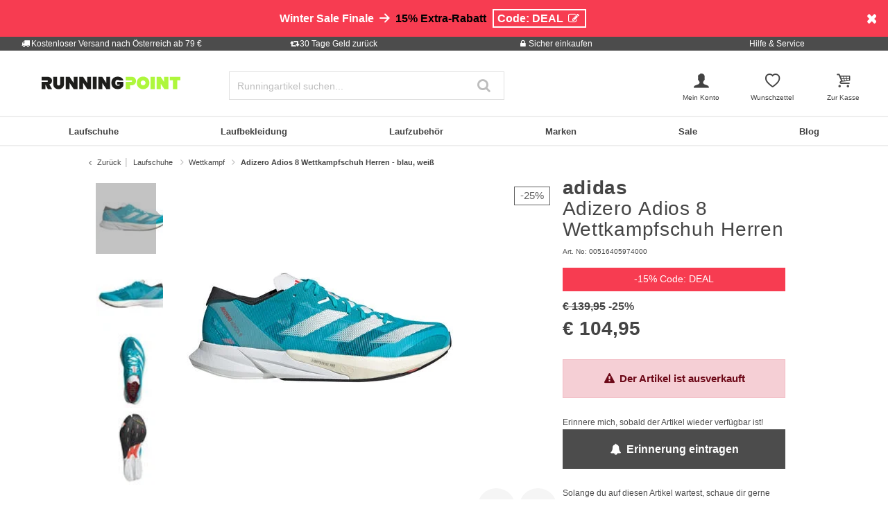

--- FILE ---
content_type: text/html;charset=UTF-8
request_url: https://www.running-point.at/adidas-adizero-adios-8-wettkampfschuh-herren---blau-weiss-00516405974000.html
body_size: 38163
content:
<!DOCTYPE html>
<html lang="de-AT">
<head>


    
    

<link rel="preconnect" href="//cdn-eu.dynamicyield.com"/>
<link rel="preconnect" href="//st-eu.dynamicyield.com"/>
<link rel="preconnect" href="//rcom-eu.dynamicyield.com"/>
<link rel="dns-prefetch" href="//cdn-eu.dynamicyield.com"/>
<link rel="dns-prefetch" href="//st-eu.dynamicyield.com"/>
<link rel="dns-prefetch" href="//rcom-eu.dynamicyield.com"/>
<script>
window.DY = window.DY || {};
DY.recommendationContext = {
type: "PRODUCT",
lng: "de_AT"
};
var alreadyAccepted = window.localStorage.getItem('DYuserActiveConsent') === 'true';
DY.userActiveConsent = { accepted: false };
if (alreadyAccepted) {
DY.userActiveConsent.accepted = true;
}
if (DY.recommendationContext.type != "OTHER" && DY.recommendationContext.type != "HOMEPAGE") {
var data = '';
if (true) {
data = '["00516405974000"]';
}
DY.recommendationContext.data = JSON.parse(data);
}
</script>
<script type="text/javascript"  src="//cdn-eu.dynamicyield.com/api/9880906/api_dynamic.js"></script>
<script type="text/javascript"  src="//cdn-eu.dynamicyield.com/api/9880906/api_static.js"></script>

<script>
document.addEventListener('OneTrustLoaded',()=>{const cookieCategory='C0004';const event=new CustomEvent('dy_activeConsent',{"detail":cookieCategory});document.dispatchEvent(event)});
</script>







<meta charset="UTF-8" />
<meta http-equiv="x-ua-compatible" content="ie=edge" />
<meta name="viewport" content="width=device-width, initial-scale=1" />
<title>adidas Adizero Adios 8 Wettkampfschuh Herren - blau, weiß online kaufen | Running Point AT</title>






    <script>
        window.NREUM||(NREUM={}),__nr_require=function(t,n,e){function r(e){if(!n[e]){var o=n[e]={exports:{}};t[e][0].call(o.exports,function(n){var o=t[e][1][n];return r(o||n)},o,o.exports)}return n[e].exports}if("function"==typeof __nr_require)return __nr_require;for(var o=0;o<e.length;o++)r(e[o]);return r}({1:[function(t,n,e){function r(t){try{s.console&&console.log(t)}catch(n){}}var o,i=t("ee"),a=t(15),s={};try{o=localStorage.getItem("__nr_flags").split(","),console&&"function"==typeof console.log&&(s.console=!0,o.indexOf("dev")!==-1&&(s.dev=!0),o.indexOf("nr_dev")!==-1&&(s.nrDev=!0))}catch(c){}s.nrDev&&i.on("internal-error",function(t){r(t.stack)}),s.dev&&i.on("fn-err",function(t,n,e){r(e.stack)}),s.dev&&(r("NR AGENT IN DEVELOPMENT MODE"),r("flags: "+a(s,function(t,n){return t}).join(", ")))},{}],2:[function(t,n,e){function r(t,n,e,r,s){try{p?p-=1:o(s||new UncaughtException(t,n,e),!0)}catch(f){try{i("ierr",[f,c.now(),!0])}catch(d){}}return"function"==typeof u&&u.apply(this,a(arguments))}function UncaughtException(t,n,e){this.message=t||"Uncaught error with no additional information",this.sourceURL=n,this.line=e}function o(t,n){var e=n?null:c.now();i("err",[t,e])}var i=t("handle"),a=t(16),s=t("ee"),c=t("loader"),f=t("gos"),u=window.onerror,d=!1,l="nr@seenError",p=0;c.features.err=!0,t(1),window.onerror=r;try{throw new Error}catch(h){"stack"in h&&(t(8),t(7),"addEventListener"in window&&t(5),c.xhrWrappable&&t(9),d=!0)}s.on("fn-start",function(t,n,e){d&&(p+=1)}),s.on("fn-err",function(t,n,e){d&&!e[l]&&(f(e,l,function(){return!0}),this.thrown=!0,o(e))}),s.on("fn-end",function(){d&&!this.thrown&&p>0&&(p-=1)}),s.on("internal-error",function(t){i("ierr",[t,c.now(),!0])})},{}],3:[function(t,n,e){t("loader").features.ins=!0},{}],4:[function(t,n,e){function r(t){}if(window.performance&&window.performance.timing&&window.performance.getEntriesByType){var o=t("ee"),i=t("handle"),a=t(8),s=t(7),c="learResourceTimings",f="addEventListener",u="resourcetimingbufferfull",d="bstResource",l="resource",p="-start",h="-end",m="fn"+p,w="fn"+h,v="bstTimer",y="pushState",g=t("loader");g.features.stn=!0,t(6);var b=NREUM.o.EV;o.on(m,function(t,n){var e=t[0];e instanceof b&&(this.bstStart=g.now())}),o.on(w,function(t,n){var e=t[0];e instanceof b&&i("bst",[e,n,this.bstStart,g.now()])}),a.on(m,function(t,n,e){this.bstStart=g.now(),this.bstType=e}),a.on(w,function(t,n){i(v,[n,this.bstStart,g.now(),this.bstType])}),s.on(m,function(){this.bstStart=g.now()}),s.on(w,function(t,n){i(v,[n,this.bstStart,g.now(),"requestAnimationFrame"])}),o.on(y+p,function(t){this.time=g.now(),this.startPath=location.pathname+location.hash}),o.on(y+h,function(t){i("bstHist",[location.pathname+location.hash,this.startPath,this.time])}),f in window.performance&&(window.performance["c"+c]?window.performance[f](u,function(t){i(d,[window.performance.getEntriesByType(l)]),window.performance["c"+c]()},!1):window.performance[f]("webkit"+u,function(t){i(d,[window.performance.getEntriesByType(l)]),window.performance["webkitC"+c]()},!1)),document[f]("scroll",r,{passive:!0}),document[f]("keypress",r,!1),document[f]("click",r,!1)}},{}],5:[function(t,n,e){function r(t){for(var n=t;n&&!n.hasOwnProperty(u);)n=Object.getPrototypeOf(n);n&&o(n)}function o(t){s.inPlace(t,[u,d],"-",i)}function i(t,n){return t[1]}var a=t("ee").get("events"),s=t(18)(a,!0),c=t("gos"),f=XMLHttpRequest,u="addEventListener",d="removeEventListener";n.exports=a,"getPrototypeOf"in Object?(r(document),r(window),r(f.prototype)):f.prototype.hasOwnProperty(u)&&(o(window),o(f.prototype)),a.on(u+"-start",function(t,n){var e=t[1],r=c(e,"nr@wrapped",function(){function t(){if("function"==typeof e.handleEvent)return e.handleEvent.apply(e,arguments)}var n={object:t,"function":e}[typeof e];return n?s(n,"fn-",null,n.name||"anonymous"):e});this.wrapped=t[1]=r}),a.on(d+"-start",function(t){t[1]=this.wrapped||t[1]})},{}],6:[function(t,n,e){var r=t("ee").get("history"),o=t(18)(r);n.exports=r,o.inPlace(window.history,["pushState","replaceState"],"-")},{}],7:[function(t,n,e){var r=t("ee").get("raf"),o=t(18)(r),i="equestAnimationFrame";n.exports=r,o.inPlace(window,["r"+i,"mozR"+i,"webkitR"+i,"msR"+i],"raf-"),r.on("raf-start",function(t){t[0]=o(t[0],"fn-")})},{}],8:[function(t,n,e){function r(t,n,e){t[0]=a(t[0],"fn-",null,e)}function o(t,n,e){this.method=e,this.timerDuration=isNaN(t[1])?0:+t[1],t[0]=a(t[0],"fn-",this,e)}var i=t("ee").get("timer"),a=t(18)(i),s="setTimeout",c="setInterval",f="clearTimeout",u="-start",d="-";n.exports=i,a.inPlace(window,[s,"setImmediate"],s+d),a.inPlace(window,[c],c+d),a.inPlace(window,[f,"clearImmediate"],f+d),i.on(c+u,r),i.on(s+u,o)},{}],9:[function(t,n,e){function r(t,n){d.inPlace(n,["onreadystatechange"],"fn-",s)}function o(){var t=this,n=u.context(t);t.readyState>3&&!n.resolved&&(n.resolved=!0,u.emit("xhr-resolved",[],t)),d.inPlace(t,y,"fn-",s)}function i(t){g.push(t),h&&(x?x.then(a):w?w(a):(E=-E,O.data=E))}function a(){for(var t=0;t<g.length;t++)r([],g[t]);g.length&&(g=[])}function s(t,n){return n}function c(t,n){for(var e in t)n[e]=t[e];return n}t(5);var f=t("ee"),u=f.get("xhr"),d=t(18)(u),l=NREUM.o,p=l.XHR,h=l.MO,m=l.PR,w=l.SI,v="readystatechange",y=["onload","onerror","onabort","onloadstart","onloadend","onprogress","ontimeout"],g=[];n.exports=u;var b=window.XMLHttpRequest=function(t){var n=new p(t);try{u.emit("new-xhr",[n],n),n.addEventListener(v,o,!1)}catch(e){try{u.emit("internal-error",[e])}catch(r){}}return n};if(c(p,b),b.prototype=p.prototype,d.inPlace(b.prototype,["open","send"],"-xhr-",s),u.on("send-xhr-start",function(t,n){r(t,n),i(n)}),u.on("open-xhr-start",r),h){var x=m&&m.resolve();if(!w&&!m){var E=1,O=document.createTextNode(E);new h(a).observe(O,{characterData:!0})}}else f.on("fn-end",function(t){t[0]&&t[0].type===v||a()})},{}],10:[function(t,n,e){function r(t){var n=this.params,e=this.metrics;if(!this.ended){this.ended=!0;for(var r=0;r<d;r++)t.removeEventListener(u[r],this.listener,!1);if(!n.aborted){if(e.duration=a.now()-this.startTime,4===t.readyState){n.status=t.status;var i=o(t,this.lastSize);if(i&&(e.rxSize=i),this.sameOrigin){var c=t.getResponseHeader("X-NewRelic-App-Data");c&&(n.cat=c.split(", ").pop())}}else n.status=0;e.cbTime=this.cbTime,f.emit("xhr-done",[t],t),s("xhr",[n,e,this.startTime])}}}function o(t,n){var e=t.responseType;if("json"===e&&null!==n)return n;var r="arraybuffer"===e||"blob"===e||"json"===e?t.response:t.responseText;return h(r)}function i(t,n){var e=c(n),r=t.params;r.host=e.hostname+":"+e.port,r.pathname=e.pathname,t.sameOrigin=e.sameOrigin}var a=t("loader");if(a.xhrWrappable){var s=t("handle"),c=t(11),f=t("ee"),u=["load","error","abort","timeout"],d=u.length,l=t("id"),p=t(14),h=t(13),m=window.XMLHttpRequest;a.features.xhr=!0,t(9),f.on("new-xhr",function(t){var n=this;n.totalCbs=0,n.called=0,n.cbTime=0,n.end=r,n.ended=!1,n.xhrGuids={},n.lastSize=null,p&&(p>34||p<10)||window.opera||t.addEventListener("progress",function(t){n.lastSize=t.loaded},!1)}),f.on("open-xhr-start",function(t){this.params={method:t[0]},i(this,t[1]),this.metrics={}}),f.on("open-xhr-end",function(t,n){"loader_config"in NREUM&&"xpid"in NREUM.loader_config&&this.sameOrigin&&n.setRequestHeader("X-NewRelic-ID",NREUM.loader_config.xpid)}),f.on("send-xhr-start",function(t,n){var e=this.metrics,r=t[0],o=this;if(e&&r){var i=h(r);i&&(e.txSize=i)}this.startTime=a.now(),this.listener=function(t){try{"abort"===t.type&&(o.params.aborted=!0),("load"!==t.type||o.called===o.totalCbs&&(o.onloadCalled||"function"!=typeof n.onload))&&o.end(n)}catch(e){try{f.emit("internal-error",[e])}catch(r){}}};for(var s=0;s<d;s++)n.addEventListener(u[s],this.listener,!1)}),f.on("xhr-cb-time",function(t,n,e){this.cbTime+=t,n?this.onloadCalled=!0:this.called+=1,this.called!==this.totalCbs||!this.onloadCalled&&"function"==typeof e.onload||this.end(e)}),f.on("xhr-load-added",function(t,n){var e=""+l(t)+!!n;this.xhrGuids&&!this.xhrGuids[e]&&(this.xhrGuids[e]=!0,this.totalCbs+=1)}),f.on("xhr-load-removed",function(t,n){var e=""+l(t)+!!n;this.xhrGuids&&this.xhrGuids[e]&&(delete this.xhrGuids[e],this.totalCbs-=1)}),f.on("addEventListener-end",function(t,n){n instanceof m&&"load"===t[0]&&f.emit("xhr-load-added",[t[1],t[2]],n)}),f.on("removeEventListener-end",function(t,n){n instanceof m&&"load"===t[0]&&f.emit("xhr-load-removed",[t[1],t[2]],n)}),f.on("fn-start",function(t,n,e){n instanceof m&&("onload"===e&&(this.onload=!0),("load"===(t[0]&&t[0].type)||this.onload)&&(this.xhrCbStart=a.now()))}),f.on("fn-end",function(t,n){this.xhrCbStart&&f.emit("xhr-cb-time",[a.now()-this.xhrCbStart,this.onload,n],n)})}},{}],11:[function(t,n,e){n.exports=function(t){var n=document.createElement("a"),e=window.location,r={};n.href=t,r.port=n.port;var o=n.href.split("://");!r.port&&o[1]&&(r.port=o[1].split("/")[0].split("@").pop().split(":")[1]),r.port&&"0"!==r.port||(r.port="https"===o[0]?"443":"80"),r.hostname=n.hostname||e.hostname,r.pathname=n.pathname,r.protocol=o[0],"/"!==r.pathname.charAt(0)&&(r.pathname="/"+r.pathname);var i=!n.protocol||":"===n.protocol||n.protocol===e.protocol,a=n.hostname===document.domain&&n.port===e.port;return r.sameOrigin=i&&(!n.hostname||a),r}},{}],12:[function(t,n,e){function r(){}function o(t,n,e){return function(){return i(t,[f.now()].concat(s(arguments)),n?null:this,e),n?void 0:this}}var i=t("handle"),a=t(15),s=t(16),c=t("ee").get("tracer"),f=t("loader"),u=NREUM;"undefined"==typeof window.newrelic&&(newrelic=u);var d=["setPageViewName","setCustomAttribute","setErrorHandler","finished","addToTrace","inlineHit","addRelease"],l="api-",p=l+"ixn-";a(d,function(t,n){u[n]=o(l+n,!0,"api")}),u.addPageAction=o(l+"addPageAction",!0),u.setCurrentRouteName=o(l+"routeName",!0),n.exports=newrelic,u.interaction=function(){return(new r).get()};var h=r.prototype={createTracer:function(t,n){var e={},r=this,o="function"==typeof n;return i(p+"tracer",[f.now(),t,e],r),function(){if(c.emit((o?"":"no-")+"fn-start",[f.now(),r,o],e),o)try{return n.apply(this,arguments)}catch(t){throw c.emit("fn-err",[arguments,this,t],e),t}finally{c.emit("fn-end",[f.now()],e)}}}};a("setName,setAttribute,save,ignore,onEnd,getContext,end,get".split(","),function(t,n){h[n]=o(p+n)}),newrelic.noticeError=function(t){"string"==typeof t&&(t=new Error(t)),i("err",[t,f.now()])}},{}],13:[function(t,n,e){n.exports=function(t){if("string"==typeof t&&t.length)return t.length;if("object"==typeof t){if("undefined"!=typeof ArrayBuffer&&t instanceof ArrayBuffer&&t.byteLength)return t.byteLength;if("undefined"!=typeof Blob&&t instanceof Blob&&t.size)return t.size;if(!("undefined"!=typeof FormData&&t instanceof FormData))try{return JSON.stringify(t).length}catch(n){return}}}},{}],14:[function(t,n,e){var r=0,o=navigator.userAgent.match(/Firefox[\/\s](\d+\.\d+)/);o&&(r=+o[1]),n.exports=r},{}],15:[function(t,n,e){function r(t,n){var e=[],r="",i=0;for(r in t)o.call(t,r)&&(e[i]=n(r,t[r]),i+=1);return e}var o=Object.prototype.hasOwnProperty;n.exports=r},{}],16:[function(t,n,e){function r(t,n,e){n||(n=0),"undefined"==typeof e&&(e=t?t.length:0);for(var r=-1,o=e-n||0,i=Array(o<0?0:o);++r<o;)i[r]=t[n+r];return i}n.exports=r},{}],17:[function(t,n,e){n.exports={exists:"undefined"!=typeof window.performance&&window.performance.timing&&"undefined"!=typeof window.performance.timing.navigationStart}},{}],18:[function(t,n,e){function r(t){return!(t&&t instanceof Function&&t.apply&&!t[a])}var o=t("ee"),i=t(16),a="nr@original",s=Object.prototype.hasOwnProperty,c=!1;n.exports=function(t,n){function e(t,n,e,o){function nrWrapper(){var r,a,s,c;try{a=this,r=i(arguments),s="function"==typeof e?e(r,a):e||{}}catch(f){l([f,"",[r,a,o],s])}u(n+"start",[r,a,o],s);try{return c=t.apply(a,r)}catch(d){throw u(n+"err",[r,a,d],s),d}finally{u(n+"end",[r,a,c],s)}}return r(t)?t:(n||(n=""),nrWrapper[a]=t,d(t,nrWrapper),nrWrapper)}function f(t,n,o,i){o||(o="");var a,s,c,f="-"===o.charAt(0);for(c=0;c<n.length;c++)s=n[c],a=t[s],r(a)||(t[s]=e(a,f?s+o:o,i,s))}function u(e,r,o){if(!c||n){var i=c;c=!0;try{t.emit(e,r,o,n)}catch(a){l([a,e,r,o])}c=i}}function d(t,n){if(Object.defineProperty&&Object.keys)try{var e=Object.keys(t);return e.forEach(function(e){Object.defineProperty(n,e,{get:function(){return t[e]},set:function(n){return t[e]=n,n}})}),n}catch(r){l([r])}for(var o in t)s.call(t,o)&&(n[o]=t[o]);return n}function l(n){try{t.emit("internal-error",n)}catch(e){}}return t||(t=o),e.inPlace=f,e.flag=a,e}},{}],ee:[function(t,n,e){function r(){}function o(t){function n(t){return t&&t instanceof r?t:t?c(t,s,i):i()}function e(e,r,o,i){if(!l.aborted||i){t&&t(e,r,o);for(var a=n(o),s=h(e),c=s.length,f=0;f<c;f++)s[f].apply(a,r);var d=u[y[e]];return d&&d.push([g,e,r,a]),a}}function p(t,n){v[t]=h(t).concat(n)}function h(t){return v[t]||[]}function m(t){return d[t]=d[t]||o(e)}function w(t,n){f(t,function(t,e){n=n||"feature",y[e]=n,n in u||(u[n]=[])})}var v={},y={},g={on:p,emit:e,get:m,listeners:h,context:n,buffer:w,abort:a,aborted:!1};return g}function i(){return new r}function a(){(u.api||u.feature)&&(l.aborted=!0,u=l.backlog={})}var s="nr@context",c=t("gos"),f=t(15),u={},d={},l=n.exports=o();l.backlog=u},{}],gos:[function(t,n,e){function r(t,n,e){if(o.call(t,n))return t[n];var r=e();if(Object.defineProperty&&Object.keys)try{return Object.defineProperty(t,n,{value:r,writable:!0,enumerable:!1}),r}catch(i){}return t[n]=r,r}var o=Object.prototype.hasOwnProperty;n.exports=r},{}],handle:[function(t,n,e){function r(t,n,e,r){o.buffer([t],r),o.emit(t,n,e)}var o=t("ee").get("handle");n.exports=r,r.ee=o},{}],id:[function(t,n,e){function r(t){var n=typeof t;return!t||"object"!==n&&"function"!==n?-1:t===window?0:a(t,i,function(){return o++})}var o=1,i="nr@id",a=t("gos");n.exports=r},{}],loader:[function(t,n,e){function r(){if(!x++){var t=b.info=NREUM.info,n=l.getElementsByTagName("script")[0];if(setTimeout(u.abort,3e4),!(t&&t.licenseKey&&t.applicationID&&n))return u.abort();f(y,function(n,e){t[n]||(t[n]=e)}),c("mark",["onload",a()+b.offset],null,"api");var e=l.createElement("script");e.src="https://"+t.agent,n.parentNode.insertBefore(e,n)}}function o(){"complete"===l.readyState&&i()}function i(){c("mark",["domContent",a()+b.offset],null,"api")}function a(){return E.exists&&performance.now?Math.round(performance.now()):(s=Math.max((new Date).getTime(),s))-b.offset}var s=(new Date).getTime(),c=t("handle"),f=t(15),u=t("ee"),d=window,l=d.document,p="addEventListener",h="attachEvent",m=d.XMLHttpRequest,w=m&&m.prototype;NREUM.o={ST:setTimeout,SI:d.setImmediate,CT:clearTimeout,XHR:m,REQ:d.Request,EV:d.Event,PR:d.Promise,MO:d.MutationObserver};var v=""+location,y={beacon:"bam.nr-data.net",errorBeacon:"bam.nr-data.net",agent:"js-agent.newrelic.com/nr-1071.min.js"},g=m&&w&&w[p]&&!/CriOS/.test(navigator.userAgent),b=n.exports={offset:s,now:a,origin:v,features:{},xhrWrappable:g};t(12),l[p]?(l[p]("DOMContentLoaded",i,!1),d[p]("load",r,!1)):(l[h]("onreadystatechange",o),d[h]("onload",r)),c("mark",["firstbyte",s],null,"api");var x=0,E=t(17)},{}]},{},["loader",2,10,4,3]);
            ;NREUM.info={beacon:"bam.nr-data.net",errorBeacon:"bam.nr-data.net",licenseKey:"aa636f5f3c",applicationID:"282000586",sa:1}
    </script>




<link rel="icon" href="https://www.running-point.at/on/demandware.static/Sites-JPO-AT-Site/-/default/dwf4bbdd6f/images/favicon.ico" type="image/x-icon" />
<link rel="shortcut icon" href="https://www.running-point.at/on/demandware.static/Sites-JPO-AT-Site/-/default/dwf4bbdd6f/images/favicon.ico" type="image/x-icon" />
<link rel="apple-touch-icon" sizes="180x180" href="https://www.running-point.at/on/demandware.static/Sites-JPO-AT-Site/-/de_AT/v1768660891584/images/favicons/apple-touch-icon.png" />
<link rel="icon" type="image/png" sizes="32x32" href="https://www.running-point.at/on/demandware.static/Sites-JPO-AT-Site/-/default/dw4cfc6c99/images/favicons/favicon-32x32.png" />
<link rel="icon" type="image/png" sizes="16x16" href="https://www.running-point.at/on/demandware.static/Sites-JPO-AT-Site/-/default/dw697b8a06/images/favicons/favicon-16x16.png" />
<link rel="manifest" href="https://www.running-point.at/on/demandware.static/Sites-JPO-AT-Site/-/default/dwc3aefb90/images/favicons/site.webmanifest" />
<link rel="mask-icon" href="https://www.running-point.at/on/demandware.static/Sites-JPO-AT-Site/-/default/dw5485f89c/images/favicons/safari-pinned-tab.svg" color="#aef73c" />
<meta name="msapplication-TileColor" content="#aef73c" />
<meta name="theme-color" content="#fff" />


<meta name="description" content="Adizero Adios 8 Wettkampfschuh Herren - blau, weiß - € 104,95 - adidas - adizero - Laufschuhe - Wettkampfschuh - Herren - blau - 2. Farbe: weiß - Farbbezeichnung Hersteller: luccya/ftwwht/brired - Obermaterial: Textil - Innenmaterial: Synthetik - Decksohle: Synthetik - Schuhsohle: Gummi" />
<meta name="keywords" content="Running Point, Running Point, Adizero, Adios, Wettkampfschuh, Herren, blau, weiß" />




    <meta name="robots" content="index, follow" />



<link rel="alternate" hreflang="de-AT" href="https://www.running-point.at/adidas-adizero-adios-8-wettkampfschuh-herren---blau-weiss-00516405974000.html" />
<link rel="alternate" hreflang="de-CH" href="https://www.running-point.ch/adidas-adizero-adios-8-wettkampfschuh-herren---blau-weiss-00516405974000.html" />
<link rel="alternate" hreflang="x-default" href="https://www.running-point.com/adidas-adizero-adios-8-competition-running-shoe-men-blue-white-00516405974000.html" />
<link rel="alternate" hreflang="de-DE" href="https://www.running-point.de/adidas-adizero-adios-8-wettkampfschuh-herren---blau-weiss-00516405974000.html" />
<link rel="alternate" hreflang="fr-FR" href="https://www.running-point.fr/adidas-adizero-adios-8-chaussure-de-competition-hommes---bleu-blanc-00516405974000.html" />
<link rel="alternate" hreflang="en-GB" href="https://www.running-point.co.uk/adidas-adizero-adios-8-competition-running-shoe-men-blue-white-00516405974000.html" />
<link rel="alternate" hreflang="es-ES" href="https://www.running-point.es/adidas-adizero-adios-8-zapatilla-de-competicion-hombres---azul-blanco-00516405974000.html" />
<link rel="alternate" hreflang="nl-NL" href="https://www.running-point.nl/adidas-adizero-adios-8-wedstrijdschoen-heren---blauw%2C-wit-00516405974000.html" />



    <meta name="google-site-verification" content="wGYStZAtuf_1dBGbGZErG_DgSGmYyR45hjarHxL96_0" />



<link rel="preload" href="/on/demandware.static/Sites-JPO-AT-Site/-/de_AT/v1768660891584/fonts/fontello.woff2?92886405" as="font" type="font/woff2" crossorigin="anonymous"/>

<link rel="stylesheet" href="/on/demandware.static/Sites-JPO-AT-Site/-/de_AT/v1768660891584/css/fontello.css" />
<link rel="stylesheet" href="/on/demandware.static/Sites-JPO-AT-Site/-/de_AT/v1768660891584/css/iconFont.css" />
<link rel="stylesheet" href="/on/demandware.static/Sites-JPO-AT-Site/-/de_AT/v1768660891584/css/global.css" />

    <link rel="stylesheet" href="https://www.running-point.at/on/demandware.static/Sites-JPO-AT-Site/-/de_AT/v1768660891584/css/productDetailRedesign.css" />

    <link rel="stylesheet" href="https://cdnjs.cloudflare.com/ajax/libs/photoswipe/4.1.3/photoswipe.min.css" />

    <link rel="stylesheet" href="https://cdnjs.cloudflare.com/ajax/libs/photoswipe/4.1.3/default-skin/default-skin.min.css" />



    <link rel="canonical" href="https://www.running-point.at/adidas-adizero-adios-8-wettkampfschuh-herren---blau-weiss-00516405974000.html" />



    <script type="text/javascript">
    dataLayer = [{
        googleConversionActive: 1,
        googleCommerceActive: 1,
        gaActive: 1,
        pageType : 'details',
        google_tag_params: {
            ecomm_pagetype: 'product',
        },
    }];


    window.currencyFactor = '1.0';

    
    

    
        dataLayer.push({
            emosUrl: 'https://www.running-point.at/on/demandware.static/Sites-JPO-AT-Site/-/de_AT/v1768660891584/tracking/emos2.js',
            siteid: '510'
        });

        
            dataLayer.push({
                content: 'Shop/Laufschuhe/Wettkampf/Adizero Adios 8 Wettkampfschuh Herren - blau, weiß',
            });
        

        

        
    

    

    
        dataLayer.push({
            testSegments: ''
        });
    
</script>




















































<script>
    var userLang = navigator.language || navigator.userLanguage;
    var sCookie = document.cookie.match('(^|;) ?emos_jckamp=([^;]*)(;|$)');
    var cookie = sCookie ? sCookie[2] : false;

    dataLayer.push({
        google_tag_params: {
            tp_referrer: cookie,
            tp_geoIP: 'AT',
            tp_shopLanguage: 'de',
            tp_browserLanguage: userLang
        },
        cart: [],
        basketContent: []
    });

    
        dataLayer.push({
            visitorExistingCustomer : 0
        });
    

  
</script>
<script>
// GA4 User Data Layer
document.addEventListener('OneTrustLoaded', () => {
    window.userDataGA4 = {
        user_id: 'null',
        user_first_name: 'null',
        user_last_name: 'null',
        user_email: 'null'
    };
});
</script>



    <script type="text/javascript">
        // AB Tests info
        dataLayer.push({
            abTest: ''
        });

        // Google Adwords
        dataLayer.push({
            google_tag_params:  {
                ecomm_prodid:'00516405974000',
                ecomm_pname: 'Adizero Adios 8 Wettkampfschuh Herren - blau, weiß',
                ecomm_pvalue: '104.95',
                ecomm_totalvalue: '',
                tp_isSaleItem: true,
                ecomm_sportType: ["Running"]
            }
        });

        // Google Analytics
        dataLayer.push({
            ecommerce: {
                currencyCode: 'EUR',
                detail: {
                    actionField: {'list': 'Laufschuhe/Wettkampf/Adizero Adios 8 Wettkampfschuh Herren - blau, weiß'},
                    products: [{
                        name: 'Adizero Adios 8 Wettkampfschuh Herren - blau, weiß',
                        id: '00516405974000',
                        price: '104.95',
                        brand: 'adidas',
                        category: 'Laufschuhe/Wettkampf/Adizero Adios 8 Wettkampfschuh Herren - blau, weiß',
                        dimension4: 'Running'
                    }]
                }
            }
        });

        // Econda
        dataLayer.push({
            transactionProducts: [{
                type: 'view',
                pid: '00516405974000',
                sku: '',
                name: 'Adizero Adios 8 Wettkampfschuh Herren - blau, weiß',
                price: '104.95',
                group: 'Laufschuhe/Wettkampf/Adizero Adios 8 Wettkampfschuh Herren - blau, weiß',
                count: 1,
                var1: ["Running"],
                var2: null,
                var3: null
            }]
        });
    </script>



<script>
    document.addEventListener('OneTrustLoaded', () => {
        if (GTMTrackingGA4) {
            GTMTrackingGA4.pushData({
                event: 'view_item',
                user_data: {"user_id":null,"user_first_name":null,"user_last_name":null,"user_email":null},
                ecommerce: {
                    value: '104.95',
                    currency: 'EUR',
                    items: [{"item_id":"00516405974000","item_variant":"00516405974000","item_name":"Adizero Adios 8 Wettkampfschuh Herren - blau, weiß","item_master":"Adizero Adios 8 Wettkampfschuh Herren - blau, weiß","item_coupon":null,"item_currency":"EUR","item_globalCategory":"Running shoes > Competition","discount":34.999999999999986,"item_index":1,"item_brand":"adidas","item_list_id":null,"item_list_name":null,"price":104.95,"quantity":1,"other_color_available":7,"item_size":null,"discount_type":null,"review_count":null,"review_avg":null,"gender":"Men","age_group":null,"product_image_count":5,"size_availability":"40 2/3_0|41 1/3_0|42_0|42 2/3_0|43 1/3_0|44_0|44 2/3_0|45 1/3_0|46_0|46 2/3_0|47 1/3_0|48_0|49 1/3_0","item_sportType":"Running","item_tradeGroup":"shoes","item_category":"Laufschuhe","item_category2":"Wettkampf","item_category3":null,"item_category4":null,"item_category5":null,"item_categoryPath":"Laufschuhe > Wettkampf"}]
                }
            });
        }
    });
</script>












    
        <!-- Google Tag Manager -->
        <script>!function(){"use strict";function l(e){for(var t=e,r=0,n=document.cookie.split(";");r<n.length;r++){var o=n[r].split("=");if(o[0].trim()===t)return o[1]}}function s(e){return localStorage.getItem(e)}function u(e){return window[e]}function d(e,t){e=document.querySelector(e);return t?null==e?void 0:e.getAttribute(t):null==e?void 0:e.textContent}var e=window,t=document,r="script",n="dataLayer",o="KGK5BWQ",a="https://sgtm.running-point.at",i="https://load.sgtm.running-point.at",c="bdfmqsli",E="cookie",I="_sgtm_tp_uid",v="",g=!1;try{var g=!!E&&(m=navigator.userAgent,!!(m=new RegExp("Version/([0-9._]+)(.*Mobile)?.*Safari.*").exec(m)))&&16.4<=parseFloat(m[1]),A="stapeUserId"===E,f=g&&!A?function(e,t,r){void 0===t&&(t="");var n={cookie:l,localStorage:s,jsVariable:u,cssSelector:d},t=Array.isArray(t)?t:[t];if(e&&n[e])for(var o=n[e],a=0,i=t;a<i.length;a++){var c=i[a],c=r?o(c,r):o(c);if(c)return c}else console.warn("invalid uid source",e)}(E,I,v):void 0;g=g&&(!!f||A)}catch(e){console.error(e)}var m=e,E=(m[n]=m[n]||[],m[n].push({"gtm.start":(new Date).getTime(),event:"gtm.js"}),t.getElementsByTagName(r)[0]),I="dataLayer"===n?"":"&l="+n,v=f?"&bi="+encodeURIComponent(f):"",A=t.createElement(r),e=g?"kp"+c:c,n=!g&&i?i:a;A.async=!0,A.src=n+"/"+e+".js?st="+o+I+v+"",null!=(f=E.parentNode)&&f.insertBefore(A,E)}();</script>
        <!-- End Google Tag Manager -->
        



    
    


<script type="text/plain" class="optanon-category-C0003" async src="https://apps.bazaarvoice.com/deployments/joggingpoint/main_site/production/de_AT/bv.js"></script>




    


    <script>
            (function(w,d,s,r,n){w.TrustpilotObject=n;w[n]=w[n]||function(){(w[n].q=w[n].q||[]).push(arguments)};
                a=d.createElement(s);a.async=1;a.src=r;a.type='text/java'+s;f=d.getElementsByTagName(s)[0];
                f.parentNode.insertBefore(a,f)})(window,document,'script', 'https://invitejs.trustpilot.com/tp.min.js', 'tp');
                tp('register', 'CT2qZKaIqU3UnhaL');
    </script>






    
    
    
        <script>
            (function(n,t,i,r){var u,f;n[i]=n[i]||{},n[i].initial={
                accountCode: 'TENNI11112',
                host: 'TENNI11112' + '.pcapredict.com'},
                n[i].on=n[i].on||function(){(n[i].onq=n[i].onq||[]).push(arguments)},u=t.createElement("script"),u.async=!0,u.src=r,f=t.getElementsByTagName("script")[0],f.parentNode.insertBefore(u,f)})(window,document,"pca","//TENNI11112.pcapredict.com/js/sensor.min.js");
            pca.on("ready", function () {pca.sourceString = "LoqateDemandwareCartridge";});
            document.addEventListener("DOMContentLoaded", function(){
                var a = document.querySelector(".section-header-note.address-create.button");
                if (a) {
                    a.addEventListener("click", function() {
                        if(pca) {
                            setTimeout(function(){ pca.load(); }, 500);
                        }});
                }});
        </script>
    
    






    <!-- Begin eTrusted bootstrap tag -->
    <script src="https://integrations.etrusted.com/applications/widget.js/v2" async defer></script>
    <!-- End eTrusted bootstrap tag -->

    <script type="text/javascript" src="https://js.stripe.com/v3/"></script>
    
        <input type="hidden" id="stripePublicKey" value="pk_live_51LeetgDt9vttkOS42s1zPzARV17wfizJqXbSkd7RiaLxUmZ7XDF5Xgy7Yp6wryGa5RwQCwGn10Oo8ZCcMsaTdP2600W6pT7LFo" />
        <input type="hidden" id="stripeApiVersion" value="2022-11-15; line_items_beta=v1" />
    
    <input type="hidden" id="stripePaymentMethodsInBeta" value="elements_enable_deferred_intent_beta_1" />








    <script>
        document.addEventListener('OneTrustLoaded', (event) => {
            dataLayer.push({
                event: 'page_info',
                page: [{
                    type: 'pdp',
                    currency: 'EUR',
                    country: 'AT',
                    language: 'de_AT',
                    breadcrumbs: 'Laufschuhe / Wettkampf / Adizero Adios 8 Wettkampfschuh Herren - blau, wei&szlig;'
                }],
                testSegments: '',
                user_data: window.userDataGA4 || {}
            });
        });
    </script>


<span class="d-none" data-ga4-enabled data-value="true"></span>


<script type="text/javascript">//<!--
/* <![CDATA[ (head-active_data.js) */
var dw = (window.dw || {});
dw.ac = {
    _analytics: null,
    _events: [],
    _category: "",
    _searchData: "",
    _anact: "",
    _anact_nohit_tag: "",
    _analytics_enabled: "true",
    _timeZone: "Europe/Berlin",
    _capture: function(configs) {
        if (Object.prototype.toString.call(configs) === "[object Array]") {
            configs.forEach(captureObject);
            return;
        }
        dw.ac._events.push(configs);
    },
	capture: function() { 
		dw.ac._capture(arguments);
		// send to CQ as well:
		if (window.CQuotient) {
			window.CQuotient.trackEventsFromAC(arguments);
		}
	},
    EV_PRD_SEARCHHIT: "searchhit",
    EV_PRD_DETAIL: "detail",
    EV_PRD_RECOMMENDATION: "recommendation",
    EV_PRD_SETPRODUCT: "setproduct",
    applyContext: function(context) {
        if (typeof context === "object" && context.hasOwnProperty("category")) {
        	dw.ac._category = context.category;
        }
        if (typeof context === "object" && context.hasOwnProperty("searchData")) {
        	dw.ac._searchData = context.searchData;
        }
    },
    setDWAnalytics: function(analytics) {
        dw.ac._analytics = analytics;
    },
    eventsIsEmpty: function() {
        return 0 == dw.ac._events.length;
    }
};
/* ]]> */
// -->
</script>
<script type="text/javascript">//<!--
/* <![CDATA[ (head-cquotient.js) */
var CQuotient = window.CQuotient = {};
CQuotient.clientId = 'bbdp-JPO-AT';
CQuotient.realm = 'BBDP';
CQuotient.siteId = 'JPO-AT';
CQuotient.instanceType = 'prd';
CQuotient.locale = 'de_AT';
CQuotient.fbPixelId = '__UNKNOWN__';
CQuotient.activities = [];
CQuotient.cqcid='';
CQuotient.cquid='';
CQuotient.cqeid='';
CQuotient.cqlid='';
CQuotient.apiHost='api.cquotient.com';
/* Turn this on to test against Staging Einstein */
/* CQuotient.useTest= true; */
CQuotient.useTest = ('true' === 'false');
CQuotient.initFromCookies = function () {
	var ca = document.cookie.split(';');
	for(var i=0;i < ca.length;i++) {
	  var c = ca[i];
	  while (c.charAt(0)==' ') c = c.substring(1,c.length);
	  if (c.indexOf('cqcid=') == 0) {
		CQuotient.cqcid=c.substring('cqcid='.length,c.length);
	  } else if (c.indexOf('cquid=') == 0) {
		  var value = c.substring('cquid='.length,c.length);
		  if (value) {
		  	var split_value = value.split("|", 3);
		  	if (split_value.length > 0) {
			  CQuotient.cquid=split_value[0];
		  	}
		  	if (split_value.length > 1) {
			  CQuotient.cqeid=split_value[1];
		  	}
		  	if (split_value.length > 2) {
			  CQuotient.cqlid=split_value[2];
		  	}
		  }
	  }
	}
}
CQuotient.getCQCookieId = function () {
	if(window.CQuotient.cqcid == '')
		window.CQuotient.initFromCookies();
	return window.CQuotient.cqcid;
};
CQuotient.getCQUserId = function () {
	if(window.CQuotient.cquid == '')
		window.CQuotient.initFromCookies();
	return window.CQuotient.cquid;
};
CQuotient.getCQHashedEmail = function () {
	if(window.CQuotient.cqeid == '')
		window.CQuotient.initFromCookies();
	return window.CQuotient.cqeid;
};
CQuotient.getCQHashedLogin = function () {
	if(window.CQuotient.cqlid == '')
		window.CQuotient.initFromCookies();
	return window.CQuotient.cqlid;
};
CQuotient.trackEventsFromAC = function (/* Object or Array */ events) {
try {
	if (Object.prototype.toString.call(events) === "[object Array]") {
		events.forEach(_trackASingleCQEvent);
	} else {
		CQuotient._trackASingleCQEvent(events);
	}
} catch(err) {}
};
CQuotient._trackASingleCQEvent = function ( /* Object */ event) {
	if (event && event.id) {
		if (event.type === dw.ac.EV_PRD_DETAIL) {
			CQuotient.trackViewProduct( {id:'', alt_id: event.id, type: 'raw_sku'} );
		} // not handling the other dw.ac.* events currently
	}
};
CQuotient.trackViewProduct = function(/* Object */ cqParamData){
	var cq_params = {};
	cq_params.cookieId = CQuotient.getCQCookieId();
	cq_params.userId = CQuotient.getCQUserId();
	cq_params.emailId = CQuotient.getCQHashedEmail();
	cq_params.loginId = CQuotient.getCQHashedLogin();
	cq_params.product = cqParamData.product;
	cq_params.realm = cqParamData.realm;
	cq_params.siteId = cqParamData.siteId;
	cq_params.instanceType = cqParamData.instanceType;
	cq_params.locale = CQuotient.locale;
	
	if(CQuotient.sendActivity) {
		CQuotient.sendActivity(CQuotient.clientId, 'viewProduct', cq_params);
	} else {
		CQuotient.activities.push({activityType: 'viewProduct', parameters: cq_params});
	}
};
/* ]]> */
// -->
</script>

</head>
<body class="product">





    <!-- Google Tag Manager (noscript) -->
    <noscript><iframe src="https://www.googletagmanager.com/ns.html?id=GTM-KGK5BWQ"
    height="0" width="0" style="display:none;visibility:hidden"></iframe></noscript>
    <!-- End Google Tag Manager (noscript) -->


<div class="page" data-action="Product-Show" data-querystring="pid=00516405974000" data-session="tcoQwT8pVnBl2kSXYEU-PyTzyPa2ASAgR9o=" data-customer="null" data-abtests="[]">









































































































	 


	
	
		<!--
For column layout have a look at Bootstrap Grid: https://getbootstrap.com/docs/4.0/layout/grid/
----------------------------
Available background color classes:
bgcolor-primary, bgcolor-secondary, bgcolor-tertiary, bgcolor-red, bgcolor-info, bgcolor-success, bgcolor-danger, bgcolor-dark, bgcolor-light, bg-info
-->
<div id="promo-callout" data-ga4-slot-name="Banderole" style="background-color: #F73C51;">
    <div class="container">
        <div class="row py-2">
            <div class="col">
                <div class="promo-callout-content">
                    <div class="row">
                        <div class="col-12 text-center text-small text-md-medium" style="color:white;">
                     <span style=font-weight:bold; font-variant: small-caps;">Winter Sale Finale</span> <b><i class="icon icon-right" style="color:white;"></i> <a href="https://www.running-point.at/sale/" data-ga4-promo="{&quot;promoName&quot;:&quot;Banderole: DEAL&quot; ,&quot;creativeName&quot;:&quot;&quot;}" style="color:black;">15% Extra-Rabatt</a> <span id="calloutVoucherCodebox" style="display: inline-block; border: 2px solid; padding: 2px 5px; margin: 5px; cursor: pointer; transition: opacity .2s ease-in-out;" onclick="navigator.clipboard.writeText('DEAL'); calloutVoucherCodebox.style.opacity = 0; setTimeout(function(){ calloutVoucherCodebox.innerHTML = 'Code DEAL kopiert <i class=\'icon icon-ok\'></i>'; calloutVoucherCodebox.style.opacity = 1},200);">Code: DEAL <i class="icon icon-edit"></i></span></b>
                        </div> 
                    </div>
                </div>
                <div class="promo-callout-close close-button">
                    <button type="button" class="close" aria-label="Close" style="color:white; opacity:1; font-size:1.2rem;">
                        <span><i class="icon-cancel"></i></span>
                    </button>
                </div>
            </div>
        </div>
    </div>
</div>
	

 
	
<div class="trust-bar">
    
	
	<div class="content-asset"><!-- dwMarker="content" dwContentID="1e4bb46d889cff61f8ea773501" -->
		<div class="container">
    <div class="row">
        <div class="col">
            <a class="modal-box" data-title="Kostenloser Versand nach Österreich ab 79 €" data-attr="modal-lg" data-href="https://www.running-point.at/help-service_shipping_info.html" href="#"><i class="fo icon-truck"></i>Kostenloser Versand nach Österreich ab 79 €</a>
        </div>
		<div class="col">
            <a class="modal-box" data-title="Geld zurück Versprechen" data-attr="modal-lg" data-href="https://www.running-point.at/help-service_money-back_guarantee.html" href="#"><i class="fo icon-retweet"></i>30 Tage Geld zurück</a>
        </div>
        <div class="col">
            <a class="modal-box" data-title="Sicher einkaufen" data-attr="modal-lg" data-href="https://www.running-point.at/trust-bar_secure-shopping.html" href="#"><i class="fo icon-lock"></i>Sicher einkaufen</a>
        </div>
        <div class="col">
             <a data-title="Hilfe & Service" data-ga4-modal="help-service"
                href="javascript:void(0);" data-freshdesk-launcher-contact title="Tennis-Point Kontakt">Hilfe & Service</a>
        </div>
    </div>
</div>
	</div> <!-- End content-asset -->



</div>

    




<header data-path="Product-Show" data-query="pid=00516405974000" id="header"  data-geotarget=https://www.running-point.at/on/demandware.store/Sites-JPO-AT-Site/de_AT/Page-ShowGeoLocation>
    <div id="sticky-wrapper">
        <div class="header container">
            <div class="row">
                <div class="col-6 col-lg-3 order-4 order-lg-1 header-logo">
                    <div class="navbar-header brand">
    <a href="https://www.running-point.at/" title="Running Point Startseite">
        <img class="hidden-md-down" src="https://www.running-point.at/on/demandware.static/-/Library-Sites-JoggingPoint/default/dwc94e6057/logo/logo.svg" alt="Running Point" loading="lazy" />
        <img class="d-lg-none" src="https://www.running-point.at/on/demandware.static/-/Library-Sites-JoggingPoint/default/dw7a62a9af/logo/logo-small.svg" alt="Running Point" loading="lazy" />
    </a>
</div>

                </div>
                <div class="col-3 col-lg-4 order-1 order-lg-4 panel-search">
                    <div class="navbar-header row">
                        <div class="col-6 d-lg-none">
                            <button class="navbar-toggler e2e-mobile-navbar-toggler" type="button"
                                aria-controls="sg-navbar-collapse" aria-expanded="false" aria-label="Toggle navigation">
                                <i class="icon icon-menu"></i>
                            </button>
                        </div>
                        <div class="col-6 col-lg-12 search-col">
                            <div class="search d-none d-lg-block">
                                <div class="site-search collapse dont-collapse-lg" id="search-bar-mobile" itemscope itemtype="http://schema.org/WebSite">
    <meta itemprop="url" content="https://www.running-point.at/"/>
    <form role="search" action="https://www.running-point.at/search/" method="get" name="simpleSearch"
        itemprop="potentialAction"
        itemscope
        itemtype="http://schema.org/SearchAction">
        <meta itemprop="target" content="https://www.running-point.at/search/?lang=de_AT&q={q}"/>
        <input class="form-control search-field"
            type="search"
            name="q"
            id="q"
            value=""
            placeholder="Runningartikel suchen..."
            autocomplete="off"
            aria-label="Runningartikel suchen..."
            itemprop="query-input"/>
        <button class="search-button" aria-label="Suche" type="submit"><i class="fo icon-search"></i></button>
        <input type="hidden" value="de_AT" name="lang" />
    </form>
    

<div id="search-phrase-suggestions" class="js-search-phrase-suggestions-wrapper search-phrase-suggestions-wrapper suggestions-wrapper d-none">
    <div class="suggestions-desktop suggestioncontainer">
        



















































<template id="recent-term-item-template">
    <a href="https://www.running-point.at/search/" class="phrase">
        <div class="recent innerrow w-100">
            <div class='svgsprite svgsprite--recent'>
    <svg aria-label="recent">
        <use xlink:href="/on/demandware.static/Sites-JPO-AT-Site/-/de_AT/v1768660891584/images/sprites/svgsprite.svg#svg-recent"
            style="pointer-events: none" />
    </svg>
</div>

            <span class="phrase-value"></span>
        </div>
    </a>
</template>

<div class="searchSuggestions searchSuggestions-recent js-searchSuggestions-recent d-none">
    <div class="head row no-gutters">
        <div class="searchSuggestionItem w-100">
            <span>Zuletzt gesucht</span>
            <button
                class="js-clear-recent clear-recent-btn btn btn-link pull-right p-0">L&ouml;schen</button>
        </div>
    </div>
    <div class="main row no-gutters">
        <div scope="row" class="content w-100">
            <div class="js-recent-search-terms">
            </div>
        </div>
    </div>
</div>
        
            



















































<div class="searchSuggestions searchSuggestions-popular js-searchSuggestions-popular">
    <div class="head row no-gutters">
        <div class="searchSuggestionItem w-100">
            Beliebte Suchen
        </div>
    </div>
    <div class="main row no-gutters">
        <div scope="row" class="content w-100">
            
                <a href="/search/?q=asics%20patriot" class="phrase">
                    <div class="recent innerrow w-100">
                        <div class='svgsprite svgsprite--search'>
    <svg aria-label="search">
        <use xlink:href="/on/demandware.static/Sites-JPO-AT-Site/-/de_AT/v1768660891584/images/sprites/svgsprite.svg#svg-search"
            style="pointer-events: none" />
    </svg>
</div>

                        <span>asics patriot</span>
                    </div>
                </a>
            
                <a href="/search/?q=gel" class="phrase">
                    <div class="recent innerrow w-100">
                        <div class='svgsprite svgsprite--search'>
    <svg aria-label="search">
        <use xlink:href="/on/demandware.static/Sites-JPO-AT-Site/-/de_AT/v1768660891584/images/sprites/svgsprite.svg#svg-search"
            style="pointer-events: none" />
    </svg>
</div>

                        <span>gel</span>
                    </div>
                </a>
            
                <a href="/search/?q=gel%20nimbus%20tr" class="phrase">
                    <div class="recent innerrow w-100">
                        <div class='svgsprite svgsprite--search'>
    <svg aria-label="search">
        <use xlink:href="/on/demandware.static/Sites-JPO-AT-Site/-/de_AT/v1768660891584/images/sprites/svgsprite.svg#svg-search"
            style="pointer-events: none" />
    </svg>
</div>

                        <span>gel nimbus tr</span>
                    </div>
                </a>
            
                <a href="/search/?q=asics%20gel-kayano%2031" class="phrase">
                    <div class="recent innerrow w-100">
                        <div class='svgsprite svgsprite--search'>
    <svg aria-label="search">
        <use xlink:href="/on/demandware.static/Sites-JPO-AT-Site/-/de_AT/v1768660891584/images/sprites/svgsprite.svg#svg-search"
            style="pointer-events: none" />
    </svg>
</div>

                        <span>asics gel-kayano 31</span>
                    </div>
                </a>
            
                <a href="/search/?q=asics%20gt%201000" class="phrase">
                    <div class="recent innerrow w-100">
                        <div class='svgsprite svgsprite--search'>
    <svg aria-label="search">
        <use xlink:href="/on/demandware.static/Sites-JPO-AT-Site/-/de_AT/v1768660891584/images/sprites/svgsprite.svg#svg-search"
            style="pointer-events: none" />
    </svg>
</div>

                        <span>asics gt 1000</span>
                    </div>
                </a>
            
        </div>
    </div>
</div>
        
    </div>
</div>
</div>

                            </div>
                            <div class="account d-block d-lg-none">
                                
                                    <a href="#" data-modal data-additional-classes="login-modal-redesign" data-href="https://www.running-point.at/on/demandware.store/Sites-JPO-AT-Site/de_AT/Login-ShowModal" data-mode="login" data-ga4-modal="show-login-modal" data-redirect="true"><i class="icon icon-user-male menu"></i></a>
                                
                            </div>
                        </div>
                    </div>
                </div>
                <div class="col-3 col-lg-5 order-10 order-lg-8 customer-panel px-0 px-sm-2">
                    <div class="navbar-header">
                        <ul class="row customer-panel-list justify-content-between justify-content-lg-end">
                            <li class="col-6 col-lg-3 customer-panel-list-item panel-user hidden-md-down ">
                                
    <div role="button" class="user account d-none d-lg-block" data-qa="header-login-btn">
        <a href="#" data-modal data-additional-classes="login-modal-redesign" data-href="https://www.running-point.at/on/demandware.store/Sites-JPO-AT-Site/de_AT/Login-ShowModal" data-mode="login" data-ga4-modal="show-login-modal" data-redirect="true">
            <i class="icon icon-user-male menu" aria-hidden="true"></i>
            <small>Mein Konto</small>
        </a>
        <div id="service-flyout" class="service-flyout hidden-sm-down">
            <header class="headline">Kontoinformationen</header>

            
    <button type="button" class="btn btn-primary btn-block" data-modal data-additional-classes="login-modal-redesign" data-href="https://www.running-point.at/on/demandware.store/Sites-JPO-AT-Site/de_AT/Login-ShowModal" data-mode="login" data-ga4-modal="show-login-modal" data-redirect="false">
        <span><i class="icon icon-logout"></i> Einloggen</span>
    </button>



            <div class="small my-3"><a href="#" data-modal data-additional-classes="login-modal-redesign" data-href="https://www.running-point.at/on/demandware.store/Sites-JPO-AT-Site/de_AT/Login-ShowModal" data-mode="register" data-ga4-modal="show-register-modal"  title="Noch kein Kunde?<br />Erstelle jetzt ein Online-Kundenkonto.">Noch kein Kunde?<br />Erstelle jetzt ein Online-Kundenkonto.</a></div>

            <ul class="service-flyout-list">
                <li>
                    <a href="#" data-modal data-additional-classes="login-modal-redesign" data-href="https://www.running-point.at/on/demandware.store/Sites-JPO-AT-Site/de_AT/Login-ShowModal" data-mode="login" data-ga4-modal="show-login-modal" data-redirect="true" title="Mein Konto"><i class="icon icon-cog"></i>Mein Konto</a>
                </li>
                <li>
                    <a href="#" data-modal data-additional-classes="login-modal-redesign" data-href="https://www.running-point.at/on/demandware.store/Sites-JPO-AT-Site/de_AT/Login-ShowModal" data-mode="login" data-ga4-modal="show-login-modal" data-redirect="true" title="Meine Bestellhistorie"><i class="icon icon-box"></i>Meine Bestellhistorie</a>
                </li>
                <li>
                    <a href="#" data-modal data-additional-classes="login-modal-redesign" data-href="https://www.running-point.at/on/demandware.store/Sites-JPO-AT-Site/de_AT/Login-ShowModal" data-mode="login" data-ga4-modal="show-login-modal" data-redirect="true" title="Rechnungs- und Liefereinstellungen"><i class="icon icon-credit-card"></i>Rechnungs- und Liefereinstellungen</a>
                </li>
                <li>
                    <a href="https://www.running-point.at/help-service.html" title="Hilfe &amp; Service" rel="nofollow"><i class="icon icon-building"></i>Hilfe &amp; Service</a>
                </li>
            </ul>
        </div>
    </div>


                            </li>
                            
                            
                            
                            
                            <li class="col-4 px-0 customer-panel-list-item panel-search-mobile d-lg-none">
                                <button type="button" class="p-0" data-toggle="collapse" data-target="#search-bar-mobile" aria-expanded="false" aria-controls="search-bar-mobile">
                                    <i class="icon fo icon-search menu"></i>
                                </button>
                            </li>
                            <li class="col-4 col-lg-3 px-0 customer-panel-list-item panel-wishlist">
                                <div class="wishlist wishlist-navigation"
                                    data-add-action-url="https://www.running-point.at/on/demandware.store/Sites-JPO-AT-Site/de_AT/Wishlist-AddProduct"
                                    data-remove-action-url="https://www.running-point.at/on/demandware.store/Sites-JPO-AT-Site/de_AT/Wishlist-RemoveProduct"
                                    data-get-quantity-url="https://www.running-point.at/on/demandware.store/Sites-JPO-AT-Site/de_AT/Wishlist-GetQuantity">
                                    <a href="https://www.running-point.at/konto-wunschliste/">
                                        <i class="icon icon-heart-empty menu"></i>
                                        <small>Wunschzettel</small>
                                        
                                        <span class="wishlist-quantity quantity-badge"></span>
                                    </a>
                                </div>
                            </li>
                            <li class="col-4 col-lg-3 px-0 customer-panel-list-item panel-minicart ">
                                <div class="minicart" data-action-url="https://www.running-point.at/on/demandware.store/Sites-JPO-AT-Site/de_AT/Cart-MiniCartShow">
                                    <div class="minicart-total">
    <a class="minicart-link" href="https://www.running-point.at/warenkorb/" title="Warenkorb anzeigen">
        <i class="minicart-icon icon icon-basket menu"></i>
        <small>Zur Kasse</small>
        <span class="minicart-quantity quantity-badge"></span>
    </a>
</div>

<div class="popover popover-bottom minicart-flyout"></div>

                                </div>
                            </li>
                        </ul>
                    </div>
                </div>
            </div>
            <div class="row suggestions-wrapper js-suggestions-wrapper" data-url="https://www.running-point.at/on/demandware.store/Sites-JPO-AT-Site/de_AT/SearchServices-GetSuggestions?q="></div>
        </div>
        
        

    
    

<nav id="nav" class="nav-fullwidth nav-redesign " data-flyout-url="">
    <div class="menu-header d-lg-none border-bottom d-flex justify-content-end align-items-center p-2 px-3 mb-2">
        <div class="close-button pull-right">
            <span role="button" class="d-flex" aria-label="Schlie&szlig;en">
                <i class="icon icon-cancel"></i>
            </span>
        </div>
    </div>
    <div class="container">
        <div class="main-menu row no-gutters px-3">
            <div class="col-12 navbar-expand-lg">
                <button class="main-menu__navigation-button navigation-button-left js-scroll-left">
</button>
<button class="main-menu__navigation-button navigation-button-right js-scroll-right">
</button>
                <ul class="header-menu px-0 my-4 m-lg-0"></ul>
                <ul class="nav navbar-nav menu-redesign" role="menu">
                    
                        
                            
                                
                                    <li class="nav-item dropdown mega-dropdown  " role="menuitem" tabindex="0">
                                        <a href="https://www.running-point.at/laufschuhe/" onclick="location.href='https://www.running-point.at/laufschuhe/'" id="21656" class="nav-link" role="button" data-toggle="dropdown" aria-haspopup="true" aria-expanded="false">
                                            <div class="d-flex flex-column justify-content-center align-items-start align-items-lg-center">
                                                <img class="d-lg-none mb-2 mb-lg-0" src="https://www.running-point.at/dw/image/v2/BBDP_PRD/on/demandware.static/-/Sites-storefront-catalog-rupo/default/dw180f7406/category_menu/RPO_Laufschuhe.jpg?sw=370&amp;sh=230" alt="">
                                                <span class="font-weight-bold">Laufschuhe</span>
                                            </div>
                                            
                                        </a>
                                        
                                            
                                            <div class="overlay-submenu overflow-auto">
                                                <div class="overlay-submenu-header d-lg-none border-bottom d-flex justify-content-between align-items-center px-3">
                                                    <span class="close-overlay-menu d-flex"><i class="icon icon-left"></i></span>
                                                    <span class="overlay-submenu-title">
                                                       Laufschuhe
                                                    </span>
                                                    <div class="close-overlay-button pull-right">
                                                        <span role="button" class="d-flex">
                                                            <i class="icon icon-cancel"></i>
                                                        </span>
                                                    </div>
                                                </div>
                                                
                                                <div class="dropdown-menu mega-menu">
    <ul class="menu menu-level-2 row">
        

        <li class="col-12 d-block d-lg-none nav-item order-1">
            <a href="https://www.running-point.at/laufschuhe/" title="Alles in Laufschuhe" class="nav-link">
                Alles in Laufschuhe
            </a>
        </li>

        
            <li class="col-12 col-lg-3 sub-menu sub-menu-gender order-2 menu-toggler">
                <span class="menu-title h6 d-none d-lg-block">
                   Geschlecht
                </span>
                <a class="nav-link d-block d-lg-none">
                    Geschlecht
                </a>
                
                    <div class="d-flex justify-content-between">
                        <ul class="menu menu-level-3 pl-0 menu-level-3 menu-darker">
                            
                                <li>
                                    <a href="https://www.running-point.at/laufschuhe/damen/" title="Damen">
                                        Damen
                                    </a>
                                </li>
                            
                                <li>
                                    <a href="https://www.running-point.at/laufschuhe/herren/" title="Herren">
                                        Herren
                                    </a>
                                </li>
                            
                                <li>
                                    <a href="https://www.running-point.at/laufschuhe/kinder/" title="Kinder">
                                        Kinder
                                    </a>
                                </li>
                            
                                <li>
                                    <a href="https://www.running-point.at/laufschuhe/maedchen/" title="M&auml;dchen">
                                        M&auml;dchen
                                    </a>
                                </li>
                            
                                <li>
                                    <a href="https://www.running-point.at/laufschuhe/jungen/" title="Jungen">
                                        Jungen
                                    </a>
                                </li>
                            
                        </ul>
                    </div>
                
            </li>
        

        <li class="col-12 col-lg-4 sub-menu sub-menu-categories order-4 order-lg-3">
            <span class="menu-title h6 d-none d-lg-block">
                Kategorien
            </span>
            <div class="d-flex justify-content-between">
                
                    
                        <ul class="menu menu-level-3 pl-0">
                    
                    
                        <li>
                            <a href="https://www.running-point.at/laufschuhe-allround/" title="Allround" data-cgid="21666">
                                Allround
                            </a>
                        </li>
                    
                    
                
                    
                    
                        <li>
                            <a href="https://www.running-point.at/laufschuhe-trail/" title="Trail" data-cgid="21667">
                                Trail
                            </a>
                        </li>
                    
                    
                
                    
                    
                        <li>
                            <a href="https://www.running-point.at/laufschuhe-wettkampf/" title="Wettkampf" data-cgid="21668">
                                Wettkampf
                            </a>
                        </li>
                    
                    
                
                    
                    
                        <li>
                            <a href="https://www.running-point.at/laufschuhe-recoveryschuhe-1/" title="Recoveryschuhe" data-cgid="22176">
                                Recoveryschuhe
                            </a>
                        </li>
                    
                    
                
                    
                    
                        <li>
                            <a href="https://www.running-point.at/laufschuhe-spikes/" title="Spikes" data-cgid="22321">
                                Spikes
                            </a>
                        </li>
                    
                    
                
                    
                    
                        <li>
                            <a href="https://www.running-point.at/laufschuhe-carbon-laufschuhe/" title="Carbon Laufschuhe" data-cgid="22832">
                                Carbon Laufschuhe
                            </a>
                        </li>
                    
                    
                
                    
                    
                        <li>
                            <a href="https://www.running-point.at/laufschuhe-wasserfeste-laufschuhe/" title="Wasserfeste Laufschuhe" data-cgid="22833">
                                Wasserfeste Laufschuhe
                            </a>
                        </li>
                    
                    
                        </ul>
                    
                
            </div>
        </li>

        

        
            <!-- Brands have a separate dropdown menu for mobile flyout -->
            <li class="col-12 col-lg-5 sub-menu sub-menu-brands order-2 order-lg-5 menu-toggler">
                <span class="menu-title h6 d-none d-lg-block">
                    Marken
                </span>
                <a class="nav-link d-block d-lg-none">
                    Marken
                </a>
                
                    <div class="d-flex justify-content-between">
                        
                            
                                <ul class="menu menu-level-3 pl-0 menu-level-3">
                            
                            <li>
                                <a href="https://www.running-point.at/laufschuhe/361%C2%B0/" title="361&deg;">
                                    361&deg;
                                </a>
                            </li>
                            
                            
                        
                            
                            <li>
                                <a href="https://www.running-point.at/laufschuhe/adidas/" title="adidas">
                                    adidas
                                </a>
                            </li>
                            
                            
                        
                            
                            <li>
                                <a href="https://www.running-point.at/laufschuhe/altra/" title="Altra">
                                    Altra
                                </a>
                            </li>
                            
                            
                        
                            
                            <li>
                                <a href="https://www.running-point.at/laufschuhe/asics/" title="ASICS">
                                    ASICS
                                </a>
                            </li>
                            
                            
                        
                            
                            <li>
                                <a href="https://www.running-point.at/laufschuhe/brooks/" title="Brooks">
                                    Brooks
                                </a>
                            </li>
                            
                            
                        
                            
                            <li>
                                <a href="https://www.running-point.at/laufschuhe/craft/" title="Craft">
                                    Craft
                                </a>
                            </li>
                            
                            
                        
                            
                            <li>
                                <a href="https://www.running-point.at/laufschuhe/dynafit/" title="Dynafit">
                                    Dynafit
                                </a>
                            </li>
                            
                            
                        
                            
                            <li>
                                <a href="https://www.running-point.at/laufschuhe/hoka-one-one/" title="Hoka One One">
                                    Hoka One One
                                </a>
                            </li>
                            
                            
                                </ul>
                            
                        
                            
                                <ul class="menu menu-level-3 pl-0 menu-level-3">
                            
                            <li>
                                <a href="https://www.running-point.at/laufschuhe/mizuno/" title="Mizuno">
                                    Mizuno
                                </a>
                            </li>
                            
                            
                        
                            
                            <li>
                                <a href="https://www.running-point.at/laufschuhe/nike/" title="Nike">
                                    Nike
                                </a>
                            </li>
                            
                            
                        
                            
                            <li>
                                <a href="https://www.running-point.at/laufschuhe/puma/" title="Puma">
                                    Puma
                                </a>
                            </li>
                            
                            
                        
                            
                            <li>
                                <a href="https://www.running-point.at/laufschuhe/saucony/" title="Saucony">
                                    Saucony
                                </a>
                            </li>
                            
                            
                        
                            
                            <li>
                                <a href="https://www.running-point.at/laufschuhe/scott/" title="Scott">
                                    Scott
                                </a>
                            </li>
                            
                            
                        
                            
                            <li>
                                <a href="https://www.running-point.at/laufschuhe/skechers/" title="Skechers">
                                    Skechers
                                </a>
                            </li>
                            
                            
                        
                            
                            <li>
                                <a href="https://www.running-point.at/laufschuhe/the-north-face/" title="The North Face">
                                    The North Face
                                </a>
                            </li>
                            
                            
                        
                            
                            <li>
                                <a href="https://www.running-point.at/laufschuhe/topo-athletic/" title="TOPO ATHLETIC">
                                    TOPO ATHLETIC
                                </a>
                            </li>
                            
                            
                                </ul>
                            
                        
                            
                                <ul class="menu menu-level-3 pl-0 menu-level-3">
                            
                            <li>
                                <a href="https://www.running-point.at/laufschuhe/under-armour/" title="Under Armour">
                                    Under Armour
                                </a>
                            </li>
                            
                                <li>
                                    <a href="https://www.running-point.at/marken/?filterBrandsByCategoryID=21656" title="Alle Marken" class="text-truncate">
                                        Alle Marken
                                    </a>
                                </li>
                            
                            
                                </ul>
                            
                        
                    </div>
                
            </li>
        
        <li class="menu-close order-6 d-none d-lg-block">
    <button class="btn btn-primary btn-close-mega-dropdown">
        <i class="icon icon-up-dir"></i>
        <span>Schlie&szlig;en</span>
    </button>
</li>

    </ul>
</div>

                                                <div class="container mobile-menu-links-container">
                                                    <div class="row">
                                                        <div class="col-12">
                                                            <ul class="mobile-menu-links p-0 m-0">
                                                                
                                                                
                                                                



                                                                
                                                                <li class="nav-item nav-item-darker d-block d-lg-none">
    <a class="nav-link last" href="https://www.running-point.at/help-service.html">
        Hilfe &amp; Service
    </a>
</li>

                                                                
                                                            </ul>
                                                        </div>
                                                    </div>
                                                </div>
                                                <div class="container">
                                                    <div class="navbar-mobile-footer d-block d-lg-none">
    <div class="row no-gutters">
        <div class="col-3">
            <div class="d-block mb-4">
                <a class="d-block" href="javascript:void(0);" data-freshdesk-launcher-contact><span class="icon icon-mail icon-darker icon-rounded-lg"></span></a>
            </div>
            <strong>Kontakt</strong>
        </div>
    </div>
</div>

                                                </div>
                                            </div>
                                        
                                    </li>
                                
                            
                        
                            
                                
                                    <li class="nav-item dropdown mega-dropdown  " role="menuitem" tabindex="0">
                                        <a href="https://www.running-point.at/laufbekleidung/" onclick="location.href='https://www.running-point.at/laufbekleidung/'" id="21657" class="nav-link" role="button" data-toggle="dropdown" aria-haspopup="true" aria-expanded="false">
                                            <div class="d-flex flex-column justify-content-center align-items-start align-items-lg-center">
                                                <img class="d-lg-none mb-2 mb-lg-0" src="https://www.running-point.at/dw/image/v2/BBDP_PRD/on/demandware.static/-/Sites-storefront-catalog-rupo/default/dw5bb3579f/category_menu/RPO_Laufbekleidung.jpg?sw=370&amp;sh=230" alt="">
                                                <span class="font-weight-bold">Laufbekleidung</span>
                                            </div>
                                            
                                        </a>
                                        
                                            
                                            <div class="overlay-submenu overflow-auto">
                                                <div class="overlay-submenu-header d-lg-none border-bottom d-flex justify-content-between align-items-center px-3">
                                                    <span class="close-overlay-menu d-flex"><i class="icon icon-left"></i></span>
                                                    <span class="overlay-submenu-title">
                                                       Laufbekleidung
                                                    </span>
                                                    <div class="close-overlay-button pull-right">
                                                        <span role="button" class="d-flex">
                                                            <i class="icon icon-cancel"></i>
                                                        </span>
                                                    </div>
                                                </div>
                                                
                                                <div class="dropdown-menu mega-menu">
    <ul class="menu menu-level-2 row">
        

        <li class="col-12 d-block d-lg-none nav-item order-1">
            <a href="https://www.running-point.at/laufbekleidung/" title="Alles in Laufbekleidung" class="nav-link">
                Alles in Laufbekleidung
            </a>
        </li>

        
            <li class="col-12 col-lg-3 sub-menu sub-menu-gender order-2 menu-toggler">
                <span class="menu-title h6 d-none d-lg-block">
                   Geschlecht
                </span>
                <a class="nav-link d-block d-lg-none">
                    Geschlecht
                </a>
                
                    <div class="d-flex justify-content-between">
                        <ul class="menu menu-level-3 pl-0 menu-level-3 menu-darker">
                            
                                <li>
                                    <a href="https://www.running-point.at/laufbekleidung/damen/" title="Damen">
                                        Damen
                                    </a>
                                </li>
                            
                                <li>
                                    <a href="https://www.running-point.at/laufbekleidung/herren/" title="Herren">
                                        Herren
                                    </a>
                                </li>
                            
                                <li>
                                    <a href="https://www.running-point.at/laufbekleidung/kinder/" title="Kinder">
                                        Kinder
                                    </a>
                                </li>
                            
                                <li>
                                    <a href="https://www.running-point.at/laufbekleidung/maedchen/" title="M&auml;dchen">
                                        M&auml;dchen
                                    </a>
                                </li>
                            
                                <li>
                                    <a href="https://www.running-point.at/laufbekleidung/jungen/" title="Jungen">
                                        Jungen
                                    </a>
                                </li>
                            
                        </ul>
                    </div>
                
            </li>
        

        <li class="col-12 col-lg-4 sub-menu sub-menu-categories order-4 order-lg-3">
            <span class="menu-title h6 d-none d-lg-block">
                Kategorien
            </span>
            <div class="d-flex justify-content-between">
                
                    
                        <ul class="menu menu-level-3 pl-0">
                    
                    
                        <li>
                            <a href="https://www.running-point.at/laufbekleidung-laufshirts/" title="Laufshirts" data-cgid="21669">
                                Laufshirts
                            </a>
                        </li>
                    
                    
                
                    
                    
                        <li>
                            <a href="https://www.running-point.at/laufbekleidung-laufhosen--tights/" title="Laufhosen &amp; -tights" data-cgid="21670">
                                Laufhosen &amp; -tights
                            </a>
                        </li>
                    
                    
                
                    
                    
                        <li>
                            <a href="https://www.running-point.at/laufbekleidung-thermokleidung/" title="Thermokleidung" data-cgid="21671">
                                Thermokleidung
                            </a>
                        </li>
                    
                    
                
                    
                    
                        <li>
                            <a href="https://www.running-point.at/laufbekleidung-laufsocken/" title="Laufsocken" data-cgid="21672">
                                Laufsocken
                            </a>
                        </li>
                    
                    
                
                    
                    
                        <li>
                            <a href="https://www.running-point.at/laufbekleidung-laufjacken/" title="Laufjacken" data-cgid="21673">
                                Laufjacken
                            </a>
                        </li>
                    
                    
                
                    
                    
                        <li>
                            <a href="https://www.running-point.at/laufbekleidung-unterwaesche/" title="Unterw&auml;sche" data-cgid="21674">
                                Unterw&auml;sche
                            </a>
                        </li>
                    
                    
                
                    
                    
                        <li>
                            <a href="https://www.running-point.at/laufbekleidung-kopfbedeckung/" title="Kopfbedeckung" data-cgid="21675">
                                Kopfbedeckung
                            </a>
                        </li>
                    
                    
                
                    
                    
                        <li>
                            <a href="https://www.running-point.at/laufbekleidung-handschuhe/" title="Handschuhe" data-cgid="21676">
                                Handschuhe
                            </a>
                        </li>
                    
                    
                        </ul>
                    
                
                    
                        <ul class="menu menu-level-3 pl-0">
                    
                    
                        <li>
                            <a href="https://www.running-point.at/laufbekleidung-neckwarmer/" title="Neckwarmer" data-cgid="22310">
                                Neckwarmer
                            </a>
                        </li>
                    
                    
                
                    
                    
                        <li>
                            <a href="https://www.running-point.at/laufbekleidung-trainingsanzuege/" title="Trainingsanz&uuml;ge" data-cgid="22487">
                                Trainingsanz&uuml;ge
                            </a>
                        </li>
                    
                    
                
                    
                    
                        <li>
                            <a href="https://www.running-point.at/laufbekleidung-hoodies-sweater/" title="Hoodies &amp; Sweater" data-cgid="22488">
                                Hoodies &amp; Sweater
                            </a>
                        </li>
                    
                    
                        </ul>
                    
                
            </div>
        </li>

        

        
            <!-- Brands have a separate dropdown menu for mobile flyout -->
            <li class="col-12 col-lg-5 sub-menu sub-menu-brands order-2 order-lg-5 menu-toggler">
                <span class="menu-title h6 d-none d-lg-block">
                    Marken
                </span>
                <a class="nav-link d-block d-lg-none">
                    Marken
                </a>
                
                    <div class="d-flex justify-content-between">
                        
                            
                                <ul class="menu menu-level-3 pl-0 menu-level-3">
                            
                            <li>
                                <a href="https://www.running-point.at/laufbekleidung/adidas/" title="adidas">
                                    adidas
                                </a>
                            </li>
                            
                            
                        
                            
                            <li>
                                <a href="https://www.running-point.at/laufbekleidung/asics/" title="ASICS">
                                    ASICS
                                </a>
                            </li>
                            
                            
                        
                            
                            <li>
                                <a href="https://www.running-point.at/laufbekleidung/cep/" title="CEP">
                                    CEP
                                </a>
                            </li>
                            
                            
                        
                            
                            <li>
                                <a href="https://www.running-point.at/laufbekleidung/craft/" title="Craft">
                                    Craft
                                </a>
                            </li>
                            
                            
                        
                            
                            <li>
                                <a href="https://www.running-point.at/laufbekleidung/falke/" title="Falke">
                                    Falke
                                </a>
                            </li>
                            
                            
                        
                            
                            <li>
                                <a href="https://www.running-point.at/laufbekleidung/mizuno/" title="Mizuno">
                                    Mizuno
                                </a>
                            </li>
                            
                            
                        
                            
                            <li>
                                <a href="https://www.running-point.at/laufbekleidung/neo/" title="NEO">
                                    NEO
                                </a>
                            </li>
                            
                            
                        
                            
                            <li>
                                <a href="https://www.running-point.at/laufbekleidung/newline/" title="Newline">
                                    Newline
                                </a>
                            </li>
                            
                            
                                </ul>
                            
                        
                            
                                <ul class="menu menu-level-3 pl-0 menu-level-3">
                            
                            <li>
                                <a href="https://www.running-point.at/laufbekleidung/nike/" title="Nike">
                                    Nike
                                </a>
                            </li>
                            
                            
                        
                            
                            <li>
                                <a href="https://www.running-point.at/laufbekleidung/odlo/" title="Odlo">
                                    Odlo
                                </a>
                            </li>
                            
                            
                        
                            
                            <li>
                                <a href="https://www.running-point.at/laufbekleidung/p.a.c./" title="P.A.C.">
                                    P.A.C.
                                </a>
                            </li>
                            
                            
                        
                            
                            <li>
                                <a href="https://www.running-point.at/laufbekleidung/puma/" title="Puma">
                                    Puma
                                </a>
                            </li>
                            
                            
                        
                            
                            <li>
                                <a href="https://www.running-point.at/laufbekleidung/saucony/" title="Saucony">
                                    Saucony
                                </a>
                            </li>
                            
                            
                        
                            
                            <li>
                                <a href="https://www.running-point.at/laufbekleidung/the-north-face/" title="The North Face">
                                    The North Face
                                </a>
                            </li>
                            
                            
                        
                            
                            <li>
                                <a href="https://www.running-point.at/laufbekleidung/under-armour/" title="Under Armour">
                                    Under Armour
                                </a>
                            </li>
                            
                            
                        
                            
                            <li>
                                <a href="https://www.running-point.at/laufbekleidung/uyn/" title="UYN">
                                    UYN
                                </a>
                            </li>
                            
                                <li>
                                    <a href="https://www.running-point.at/marken/?filterBrandsByCategoryID=21657" title="Alle Marken" class="text-truncate">
                                        Alle Marken
                                    </a>
                                </li>
                            
                            
                                </ul>
                            
                        
                    </div>
                
            </li>
        
        <li class="menu-close order-6 d-none d-lg-block">
    <button class="btn btn-primary btn-close-mega-dropdown">
        <i class="icon icon-up-dir"></i>
        <span>Schlie&szlig;en</span>
    </button>
</li>

    </ul>
</div>

                                                <div class="container mobile-menu-links-container">
                                                    <div class="row">
                                                        <div class="col-12">
                                                            <ul class="mobile-menu-links p-0 m-0">
                                                                
                                                                
                                                                



                                                                
                                                                <li class="nav-item nav-item-darker d-block d-lg-none">
    <a class="nav-link last" href="https://www.running-point.at/help-service.html">
        Hilfe &amp; Service
    </a>
</li>

                                                                
                                                            </ul>
                                                        </div>
                                                    </div>
                                                </div>
                                                <div class="container">
                                                    <div class="navbar-mobile-footer d-block d-lg-none">
    <div class="row no-gutters">
        <div class="col-3">
            <div class="d-block mb-4">
                <a class="d-block" href="javascript:void(0);" data-freshdesk-launcher-contact><span class="icon icon-mail icon-darker icon-rounded-lg"></span></a>
            </div>
            <strong>Kontakt</strong>
        </div>
    </div>
</div>

                                                </div>
                                            </div>
                                        
                                    </li>
                                
                            
                        
                            
                                
                                    <li class="nav-item dropdown mega-dropdown  " role="menuitem" tabindex="0">
                                        <a href="https://www.running-point.at/laufzubehoer/" onclick="location.href='https://www.running-point.at/laufzubehoer/'" id="21658" class="nav-link" role="button" data-toggle="dropdown" aria-haspopup="true" aria-expanded="false">
                                            <div class="d-flex flex-column justify-content-center align-items-start align-items-lg-center">
                                                <img class="d-lg-none mb-2 mb-lg-0" src="https://www.running-point.at/dw/image/v2/BBDP_PRD/on/demandware.static/-/Sites-storefront-catalog-rupo/default/dw5eef8d31/category_menu/RPO_Laufzubehör.jpg?sw=370&amp;sh=230" alt="">
                                                <span class="font-weight-bold">Laufzubeh&ouml;r</span>
                                            </div>
                                            
                                        </a>
                                        
                                            
                                            <div class="overlay-submenu overflow-auto">
                                                <div class="overlay-submenu-header d-lg-none border-bottom d-flex justify-content-between align-items-center px-3">
                                                    <span class="close-overlay-menu d-flex"><i class="icon icon-left"></i></span>
                                                    <span class="overlay-submenu-title">
                                                       Laufzubeh&ouml;r
                                                    </span>
                                                    <div class="close-overlay-button pull-right">
                                                        <span role="button" class="d-flex">
                                                            <i class="icon icon-cancel"></i>
                                                        </span>
                                                    </div>
                                                </div>
                                                
                                                <div class="dropdown-menu mega-menu">
    <ul class="menu menu-level-2 row">
        

        <li class="col-12 d-block d-lg-none nav-item order-1">
            <a href="https://www.running-point.at/laufzubehoer/" title="Alles in Laufzubeh&ouml;r" class="nav-link">
                Alles in Laufzubeh&ouml;r
            </a>
        </li>

        
            <li class="col-12 col-lg-3 sub-menu sub-menu-gender order-2 menu-toggler">
                <span class="menu-title h6 d-none d-lg-block">
                   Geschlecht
                </span>
                <a class="nav-link d-block d-lg-none">
                    Geschlecht
                </a>
                
                    <div class="d-flex justify-content-between">
                        <ul class="menu menu-level-3 pl-0 menu-level-3 menu-darker">
                            
                                <li>
                                    <a href="https://www.running-point.at/laufzubehoer/damen/" title="Damen">
                                        Damen
                                    </a>
                                </li>
                            
                                <li>
                                    <a href="https://www.running-point.at/laufzubehoer/herren/" title="Herren">
                                        Herren
                                    </a>
                                </li>
                            
                        </ul>
                    </div>
                
            </li>
        

        <li class="col-12 col-lg-4 sub-menu sub-menu-categories order-4 order-lg-3">
            <span class="menu-title h6 d-none d-lg-block">
                Kategorien
            </span>
            <div class="d-flex justify-content-between">
                
                    
                        <ul class="menu menu-level-3 pl-0">
                    
                    
                        <li>
                            <a href="https://www.running-point.at/laufzubehoer-bandagen-tapes/" title="Bandagen &amp; Tapes" data-cgid="21682">
                                Bandagen &amp; Tapes
                            </a>
                        </li>
                    
                    
                
                    
                    
                        <li>
                            <a href="https://www.running-point.at/laufzubehoer-einlegesohlen/" title="Einlegesohlen" data-cgid="21686">
                                Einlegesohlen
                            </a>
                        </li>
                    
                    
                
                    
                    
                        <li>
                            <a href="https://www.running-point.at/laufzubehoer-trinksysteme/" title="Trinksysteme" data-cgid="21901">
                                Trinksysteme
                            </a>
                        </li>
                    
                    
                
                    
                    
                        <li>
                            <a href="https://www.running-point.at/laufzubehoer-gutscheine/" title="Gutscheine" data-cgid="21998">
                                Gutscheine
                            </a>
                        </li>
                    
                    
                
                    
                    
                        <li>
                            <a href="https://www.running-point.at/laufzubehoer-laufguertel-rucksaecke/" title="Laufg&uuml;rtel &amp; Rucks&auml;cke" data-cgid="22489">
                                Laufg&uuml;rtel &amp; Rucks&auml;cke
                            </a>
                        </li>
                    
                    
                
                    
                    
                        <li>
                            <a href="https://www.running-point.at/laufzubehoer-beleuchtung/" title="Beleuchtung" data-cgid="22490">
                                Beleuchtung
                            </a>
                        </li>
                    
                    
                
                    
                    
                        <li>
                            <a href="https://www.running-point.at/laufzubehoer-kopfhoerer/" title="Kopfh&ouml;rer" data-cgid="22493">
                                Kopfh&ouml;rer
                            </a>
                        </li>
                    
                    
                
                    
                    
                        <li>
                            <a href="https://www.running-point.at/laufzubehoer-schweissbaender/" title="Schwei&szlig;b&auml;nder" data-cgid="22494">
                                Schwei&szlig;b&auml;nder
                            </a>
                        </li>
                    
                    
                        </ul>
                    
                
                    
                        <ul class="menu menu-level-3 pl-0">
                    
                    
                        <li>
                            <a href="https://www.running-point.at/laufzubehoer-trainingsgeraete/" title="Trainingsger&auml;te" data-cgid="22504">
                                Trainingsger&auml;te
                            </a>
                        </li>
                    
                    
                
                    
                    
                        <li>
                            <a href="https://www.running-point.at/laufzubehoer-handschuhe/" title="Handschuhe" data-cgid="21685">
                                Handschuhe
                            </a>
                        </li>
                    
                    
                        </ul>
                    
                
            </div>
        </li>

        

        
            <!-- Brands have a separate dropdown menu for mobile flyout -->
            <li class="col-12 col-lg-5 sub-menu sub-menu-brands order-2 order-lg-5 menu-toggler">
                <span class="menu-title h6 d-none d-lg-block">
                    Marken
                </span>
                <a class="nav-link d-block d-lg-none">
                    Marken
                </a>
                
                    <div class="d-flex justify-content-between">
                        
                            
                                <ul class="menu menu-level-3 pl-0 menu-level-3">
                            
                            <li>
                                <a href="https://www.running-point.at/laufzubehoer/adidas/" title="adidas">
                                    adidas
                                </a>
                            </li>
                            
                            
                        
                            
                            <li>
                                <a href="https://www.running-point.at/laufzubehoer/asics/" title="ASICS">
                                    ASICS
                                </a>
                            </li>
                            
                            
                        
                            
                            <li>
                                <a href="https://www.running-point.at/laufzubehoer/bee-safe/" title="Bee-Safe">
                                    Bee-Safe
                                </a>
                            </li>
                            
                            
                        
                            
                            <li>
                                <a href="https://www.running-point.at/laufzubehoer/craft/" title="Craft">
                                    Craft
                                </a>
                            </li>
                            
                            
                        
                            
                            <li>
                                <a href="https://www.running-point.at/laufzubehoer/currex/" title="CURREX">
                                    CURREX
                                </a>
                            </li>
                            
                            
                        
                            
                            <li>
                                <a href="https://www.running-point.at/laufzubehoer/mizuno/" title="Mizuno">
                                    Mizuno
                                </a>
                            </li>
                            
                            
                        
                            
                            <li>
                                <a href="https://www.running-point.at/laufzubehoer/nike/" title="Nike">
                                    Nike
                                </a>
                            </li>
                            
                            
                        
                            
                            <li>
                                <a href="https://www.running-point.at/laufzubehoer/the-north-face/" title="The North Face">
                                    The North Face
                                </a>
                            </li>
                            
                            
                                </ul>
                            
                        
                            
                                <ul class="menu menu-level-3 pl-0 menu-level-3">
                            
                            <li>
                                <a href="https://www.running-point.at/laufzubehoer/topo-athletic/" title="TOPO ATHLETIC">
                                    TOPO ATHLETIC
                                </a>
                            </li>
                            
                            
                        
                            
                            <li>
                                <a href="https://www.running-point.at/laufzubehoer/under-armour/" title="Under Armour">
                                    Under Armour
                                </a>
                            </li>
                            
                                <li>
                                    <a href="https://www.running-point.at/marken/?filterBrandsByCategoryID=21658" title="Alle Marken" class="text-truncate">
                                        Alle Marken
                                    </a>
                                </li>
                            
                            
                                </ul>
                            
                        
                    </div>
                
            </li>
        
        <li class="menu-close order-6 d-none d-lg-block">
    <button class="btn btn-primary btn-close-mega-dropdown">
        <i class="icon icon-up-dir"></i>
        <span>Schlie&szlig;en</span>
    </button>
</li>

    </ul>
</div>

                                                <div class="container mobile-menu-links-container">
                                                    <div class="row">
                                                        <div class="col-12">
                                                            <ul class="mobile-menu-links p-0 m-0">
                                                                
                                                                
                                                                



                                                                
                                                                <li class="nav-item nav-item-darker d-block d-lg-none">
    <a class="nav-link last" href="https://www.running-point.at/help-service.html">
        Hilfe &amp; Service
    </a>
</li>

                                                                
                                                            </ul>
                                                        </div>
                                                    </div>
                                                </div>
                                                <div class="container">
                                                    <div class="navbar-mobile-footer d-block d-lg-none">
    <div class="row no-gutters">
        <div class="col-3">
            <div class="d-block mb-4">
                <a class="d-block" href="javascript:void(0);" data-freshdesk-launcher-contact><span class="icon icon-mail icon-darker icon-rounded-lg"></span></a>
            </div>
            <strong>Kontakt</strong>
        </div>
    </div>
</div>

                                                </div>
                                            </div>
                                        
                                    </li>
                                
                            
                        
                            
                                
                                    <li class="nav-item dropdown mega-dropdown  " role="menuitem" tabindex="0">
                                        <a href="https://www.running-point.at/marken/" onclick="location.href='https://www.running-point.at/marken/'" id="21661" class="nav-link" role="button" data-toggle="dropdown" aria-haspopup="true" aria-expanded="false">
                                            <div class="d-flex flex-column justify-content-center align-items-start align-items-lg-center">
                                                <img class="d-lg-none mb-2 mb-lg-0" src="https://www.running-point.at/dw/image/v2/BBDP_PRD/on/demandware.static/-/Sites-storefront-catalog-rupo/default/dw4be5ea70/category_menu/RPO_Marken.jpg?sw=370&amp;sh=230" alt="">
                                                <span class="font-weight-bold">Marken</span>
                                            </div>
                                            
                                        </a>
                                        
                                            
                                            <div class="overlay-submenu overflow-auto">
                                                <div class="overlay-submenu-header d-lg-none border-bottom d-flex justify-content-between align-items-center px-3">
                                                    <span class="close-overlay-menu d-flex"><i class="icon icon-left"></i></span>
                                                    <span class="overlay-submenu-title">
                                                       Marken
                                                    </span>
                                                    <div class="close-overlay-button pull-right">
                                                        <span role="button" class="d-flex">
                                                            <i class="icon icon-cancel"></i>
                                                        </span>
                                                    </div>
                                                </div>
                                                
                                                <div class="dropdown-menu mega-menu">
    <ul class="menu menu-level-2 row">
        <li class="col-12 top-menu d-none d-lg-block">
            
                <ul>
    <li>
        <a href="https://www.running-point.at/marken-asics/" title="Asics">
            <img src="https://www.running-point.at/on/demandware.static/-/Library-Sites-JoggingPoint/default/dw0ec37668/brands/asics.png" alt="Asics">
            <div class="menu-name"><span>Asics</span></div>
        </a>
    </li>
    <li>
        <a href="https://www.running-point.at/marken-adidas/" title="adidas">
            <img src="https://www.running-point.at/on/demandware.static/-/Library-Sites-JoggingPoint/default/dw0c2d36ed/brands/adidas.png" alt="adidas">
            <div class="menu-name"><span>adidas</span></div>
        </a>
    </li>

    <li>
        <a href="https://www.running-point.at/marken-nike/" title="Nike">
            <img src="https://www.running-point.at/on/demandware.static/-/Library-Sites-JoggingPoint/default/dw39170abf/brands/nike.png" alt="Nike">
            <div class="menu-name"><span>Nike</span></div>
        </a>
    </li>
    <li>
        <a href="https://www.running-point.at/marken-saucony/" title="Saucony">
            <img src="https://www.running-point.at/on/demandware.static/-/Library-Sites-JoggingPoint/default/dw7843d70d/brands/saucony.png" alt="Saucony">
            <div class="menu-name"><span>Saucony</span></div>
        </a>
    </li>
    <li>
        <a href="https://www.running-point.at/marken-mizuno/" title="Mizuno">
            <img src="https://www.running-point.at/on/demandware.static/-/Library-Sites-JoggingPoint/default/dwb2b5b480/brands/mizuno.png" alt="Mizuno">
            <div class="menu-name"><span>Mizuno</span></div>
        </a>
    </li>
    <li>
        <a href="https://www.running-point.at/marken-under-armour/" title="Under Armour">
            <img src="https://www.running-point.at/on/demandware.static/-/Library-Sites-JoggingPoint/default/dw7a179823/brands/underarmour.png" alt="Under Armour">
            <div class="menu-name"><span>Under Armour</span></div>
        </a>
    </li>
	 <li>
        <a href="https://www.running-point.at/marken-neo/" title="NEO">
            <img src="https://www.running-point.at/on/demandware.static/-/Library-Sites-JoggingPoint/default/dw28972f39/brands/neo.png" alt="NEO">
            <div class="menu-name"><span>NEO</span></div>
        </a>
    </li>
	 <li>
        <a href="https://www.running-point.at/marken-odlo/" title="Odlo">
            <img src="https://www.running-point.at/on/demandware.static/-/Library-Sites-JoggingPoint/default/dw68ac43a0/brands/odlo.png" alt="Odlo">
            <div class="menu-name"><span>Odlo</span></div>
        </a>
    </li>
</ul>
            
        </li>
        <li class="col-12 sub-menu sub-menu-allbrands">
            <div class="d-flex justify-content-between">
                <ul class="menu brands pl-0">
                    
                        <li><a href="https://www.running-point.at/marken-nike/" title="Nike" data-cgid="21763">Nike</a></li>
                    
                        <li><a href="https://www.running-point.at/marken-adidas/" title="adidas" data-cgid="21764">adidas</a></li>
                    
                        <li><a href="https://www.running-point.at/marken-asics/" title="ASICS" data-cgid="21767">ASICS</a></li>
                    
                        <li><a href="https://www.running-point.at/marken-under-armour/" title="Under Armour" data-cgid="21768">Under Armour</a></li>
                    
                        <li><a href="https://www.running-point.at/marken-tourna/" title="Tourna" data-cgid="21771">Tourna</a></li>
                    
                        <li><a href="https://www.running-point.at/marken-bjoern-borg/" title="Bj&ouml;rn Borg" data-cgid="21779">Bj&ouml;rn Borg</a></li>
                    
                        <li><a href="https://www.running-point.at/marken-brooks/" title="Brooks" data-cgid="21781">Brooks</a></li>
                    
                        <li><a href="https://www.running-point.at/marken-craft/" title="Craft" data-cgid="21782">Craft</a></li>
                    
                        <li><a href="https://www.running-point.at/marken-falke/" title="Falke" data-cgid="21783">Falke</a></li>
                    
                        <li><a href="https://www.running-point.at/marken-mizuno/" title="Mizuno" data-cgid="21784">Mizuno</a></li>
                    
                        <li><a href="https://www.running-point.at/marken-new-balance/" title="New Balance" data-cgid="21786">New Balance</a></li>
                    
                        <li><a href="https://www.running-point.at/marken-puma/" title="Puma" data-cgid="21788">Puma</a></li>
                    
                        <li><a href="https://www.running-point.at/marken-reebok/" title="Reebok" data-cgid="21789">Reebok</a></li>
                    
                        <li><a href="https://www.running-point.at/marken-saucony/" title="Saucony" data-cgid="21791">Saucony</a></li>
                    
                        <li><a href="https://www.running-point.at/marken-odlo/" title="Odlo" data-cgid="21793">Odlo</a></li>
                    
                        <li><a href="https://www.running-point.at/marken-running-point/" title="Running Point" data-cgid="21797">Running Point</a></li>
                    
                        <li><a href="https://www.running-point.at/marken-cep/" title="CEP" data-cgid="21810">CEP</a></li>
                    
                        <li><a href="https://www.running-point.at/marken-nasara/" title="Nasara" data-cgid="21813">Nasara</a></li>
                    
                        <li><a href="https://www.running-point.at/marken-toolz/" title="TOOLZ" data-cgid="21827">TOOLZ</a></li>
                    
                        <li><a href="https://www.running-point.at/marken-bidi-badu/" title="BIDI BADU" data-cgid="21828">BIDI BADU</a></li>
                    
                        <li><a href="https://www.running-point.at/marken-currex/" title="CURREX" data-cgid="21834">CURREX</a></li>
                    
                        <li><a href="https://www.running-point.at/marken-skechers/" title="Skechers" data-cgid="21835">Skechers</a></li>
                    
                        <li><a href="https://www.running-point.at/marken-altra/" title="Altra" data-cgid="21836">Altra</a></li>
                    
                        <li><a href="https://www.running-point.at/marken-hoka-one-one/" title="Hoka One One" data-cgid="21837">Hoka One One</a></li>
                    
                        <li><a href="https://www.running-point.at/marken-uyn/" title="UYN" data-cgid="21838">UYN</a></li>
                    
                        <li><a href="https://www.running-point.at/marken-bauerfeind/" title="Bauerfeind" data-cgid="21847">Bauerfeind</a></li>
                    
                        <li><a href="https://www.running-point.at/marken-newline/" title="Newline" data-cgid="21848">Newline</a></li>
                    
                        <li><a href="https://www.running-point.at/marken-led-lenser/" title="Led Lenser" data-cgid="21855">Led Lenser</a></li>
                    
                        <li><a href="https://www.running-point.at/marken-miiego/" title="MIIEGO" data-cgid="21857">MIIEGO</a></li>
                    
                        <li><a href="https://www.running-point.at/marken-topo-athletic/" title="TOPO ATHLETIC" data-cgid="21859">TOPO ATHLETIC</a></li>
                    
                        <li><a href="https://www.running-point.at/marken-quiet-please/" title="Quiet Please" data-cgid="21861">Quiet Please</a></li>
                    
                        <li><a href="https://www.running-point.at/marken-mueller-sports-medicine/" title="Mueller Sports Medicine" data-cgid="21862">Mueller Sports Medicine</a></li>
                    
                        <li><a href="https://www.running-point.at/marken-neo/" title="NEO" data-cgid="22126">NEO</a></li>
                    
                        <li><a href="https://www.running-point.at/marken-oofos/" title="OOFOS" data-cgid="22178">OOFOS</a></li>
                    
                        <li><a href="https://www.running-point.at/marken-ronhill/" title="Ronhill" data-cgid="22232">Ronhill</a></li>
                    
                        <li><a href="https://www.running-point.at/marken-the-north-face/" title="The North Face" data-cgid="22410">The North Face</a></li>
                    
                        <li><a href="https://www.running-point.at/marken-dynafit/" title="Dynafit" data-cgid="22412">Dynafit</a></li>
                    
                        <li><a href="https://www.running-point.at/marken-ulysses/" title="Ulysses" data-cgid="22443">Ulysses</a></li>
                    
                        <li><a href="https://www.running-point.at/marken-bee-safe/" title="Bee-Safe" data-cgid="22595">Bee-Safe</a></li>
                    
                        <li><a href="https://www.running-point.at/marken-scott/" title="Scott" data-cgid="22599">Scott</a></li>
                    
                        <li><a href="https://www.running-point.at/marken-p.a.c./" title="P.A.C." data-cgid="22643">P.A.C.</a></li>
                    
                        <li><a href="https://www.running-point.at/marken-361%C2%B0/" title="361&deg;" data-cgid="22648">361&deg;</a></li>
                    
                </ul>
            </div>
        </li>
        <li class="menu-close order-6 d-none d-lg-block">
    <button class="btn btn-primary btn-close-mega-dropdown">
        <i class="icon icon-up-dir"></i>
        <span>Schlie&szlig;en</span>
    </button>
</li>

    </ul>
</div>

                                                <div class="container mobile-menu-links-container">
                                                    <div class="row">
                                                        <div class="col-12">
                                                            <ul class="mobile-menu-links p-0 m-0">
                                                                
                                                                
                                                                



                                                                
                                                                <li class="nav-item nav-item-darker d-block d-lg-none">
    <a class="nav-link last" href="https://www.running-point.at/help-service.html">
        Hilfe &amp; Service
    </a>
</li>

                                                                
                                                            </ul>
                                                        </div>
                                                    </div>
                                                </div>
                                                <div class="container">
                                                    <div class="navbar-mobile-footer d-block d-lg-none">
    <div class="row no-gutters">
        <div class="col-3">
            <div class="d-block mb-4">
                <a class="d-block" href="javascript:void(0);" data-freshdesk-launcher-contact><span class="icon icon-mail icon-darker icon-rounded-lg"></span></a>
            </div>
            <strong>Kontakt</strong>
        </div>
    </div>
</div>

                                                </div>
                                            </div>
                                        
                                    </li>
                                
                            
                        
                            
                                
                                    <li class="nav-item dropdown mega-dropdown sale " role="menuitem" tabindex="0">
                                        <a href="https://www.running-point.at/sale/" onclick="location.href='https://www.running-point.at/sale/'" id="21665" class="nav-link" role="button" data-toggle="dropdown" aria-haspopup="true" aria-expanded="false">
                                            <div class="d-flex flex-column justify-content-center align-items-start align-items-lg-center">
                                                <img class="d-lg-none mb-2 mb-lg-0" src="https://www.running-point.at/dw/image/v2/BBDP_PRD/on/demandware.static/-/Sites-storefront-catalog-rupo/default/dw257ce8df/category_menu/RPO_Sale.jpg?sw=370&amp;sh=230" alt="">
                                                <span class="font-weight-bold">Sale</span>
                                            </div>
                                            
                                        </a>
                                        
                                            
                                            <div class="overlay-submenu overflow-auto">
                                                <div class="overlay-submenu-header d-lg-none border-bottom d-flex justify-content-between align-items-center px-3">
                                                    <span class="close-overlay-menu d-flex"><i class="icon icon-left"></i></span>
                                                    <span class="overlay-submenu-title">
                                                       Sale
                                                    </span>
                                                    <div class="close-overlay-button pull-right">
                                                        <span role="button" class="d-flex">
                                                            <i class="icon icon-cancel"></i>
                                                        </span>
                                                    </div>
                                                </div>
                                                
                                                <div class="dropdown-menu mega-menu">
    <ul class="menu menu-level-2 row">
        

        <li class="col-12 d-block d-lg-none nav-item order-1">
            <a href="https://www.running-point.at/sale/" title="Alles in Sale" class="nav-link">
                Alles in Sale
            </a>
        </li>

        
            <li class="col-12 col-lg-3 sub-menu sub-menu-gender order-2 menu-toggler">
                <span class="menu-title h6 d-none d-lg-block">
                   Geschlecht
                </span>
                <a class="nav-link d-block d-lg-none">
                    Geschlecht
                </a>
                
                    <div class="d-flex justify-content-between">
                        <ul class="menu menu-level-3 pl-0 menu-level-3 menu-darker">
                            
                                <li>
                                    <a href="https://www.running-point.at/sale/damen/" title="Damen">
                                        Damen
                                    </a>
                                </li>
                            
                                <li>
                                    <a href="https://www.running-point.at/sale/herren/" title="Herren">
                                        Herren
                                    </a>
                                </li>
                            
                                <li>
                                    <a href="https://www.running-point.at/sale/kinder/" title="Kinder">
                                        Kinder
                                    </a>
                                </li>
                            
                                <li>
                                    <a href="https://www.running-point.at/sale/maedchen/" title="M&auml;dchen">
                                        M&auml;dchen
                                    </a>
                                </li>
                            
                                <li>
                                    <a href="https://www.running-point.at/sale/jungen/" title="Jungen">
                                        Jungen
                                    </a>
                                </li>
                            
                        </ul>
                    </div>
                
            </li>
        

        <li class="col-12 col-lg-4 sub-menu sub-menu-categories order-4 order-lg-3">
            <span class="menu-title h6 d-none d-lg-block">
                Kategorien
            </span>
            <div class="d-flex justify-content-between">
                
                    
                        <ul class="menu menu-level-3 pl-0">
                    
                    
                        <li>
                            <a href="https://www.running-point.at/sale-laufschuhe/" title="Laufschuhe" data-cgid="21758">
                                Laufschuhe
                            </a>
                        </li>
                    
                    
                
                    
                    
                        <li>
                            <a href="https://www.running-point.at/sale-laufbekleidung/" title="Laufbekleidung" data-cgid="21760">
                                Laufbekleidung
                            </a>
                        </li>
                    
                    
                
                    
                    
                        <li>
                            <a href="https://www.running-point.at/sale-laufzubehoer/" title="Laufzubeh&ouml;r" data-cgid="21762">
                                Laufzubeh&ouml;r
                            </a>
                        </li>
                    
                    
                        </ul>
                    
                
            </div>
        </li>

        

        
            <!-- Brands have a separate dropdown menu for mobile flyout -->
            <li class="col-12 col-lg-5 sub-menu sub-menu-brands order-2 order-lg-5 menu-toggler">
                <span class="menu-title h6 d-none d-lg-block">
                    Marken
                </span>
                <a class="nav-link d-block d-lg-none">
                    Marken
                </a>
                
                    <div class="d-flex justify-content-between">
                        
                            
                                <ul class="menu menu-level-3 pl-0 menu-level-3">
                            
                            <li>
                                <a href="https://www.running-point.at/sale/adidas/" title="adidas">
                                    adidas
                                </a>
                            </li>
                            
                            
                        
                            
                            <li>
                                <a href="https://www.running-point.at/sale/asics/" title="ASICS">
                                    ASICS
                                </a>
                            </li>
                            
                            
                        
                            
                            <li>
                                <a href="https://www.running-point.at/sale/bauerfeind/" title="Bauerfeind">
                                    Bauerfeind
                                </a>
                            </li>
                            
                            
                        
                            
                            <li>
                                <a href="https://www.running-point.at/sale/cep/" title="CEP">
                                    CEP
                                </a>
                            </li>
                            
                            
                        
                            
                            <li>
                                <a href="https://www.running-point.at/sale/craft/" title="Craft">
                                    Craft
                                </a>
                            </li>
                            
                            
                        
                            
                            <li>
                                <a href="https://www.running-point.at/sale/falke/" title="Falke">
                                    Falke
                                </a>
                            </li>
                            
                            
                        
                            
                            <li>
                                <a href="https://www.running-point.at/sale/mizuno/" title="Mizuno">
                                    Mizuno
                                </a>
                            </li>
                            
                            
                        
                            
                            <li>
                                <a href="https://www.running-point.at/sale/new-balance/" title="New Balance">
                                    New Balance
                                </a>
                            </li>
                            
                            
                                </ul>
                            
                        
                            
                                <ul class="menu menu-level-3 pl-0 menu-level-3">
                            
                            <li>
                                <a href="https://www.running-point.at/sale/newline/" title="Newline">
                                    Newline
                                </a>
                            </li>
                            
                            
                        
                            
                            <li>
                                <a href="https://www.running-point.at/sale/nike/" title="Nike">
                                    Nike
                                </a>
                            </li>
                            
                            
                        
                            
                            <li>
                                <a href="https://www.running-point.at/sale/odlo/" title="Odlo">
                                    Odlo
                                </a>
                            </li>
                            
                            
                        
                            
                            <li>
                                <a href="https://www.running-point.at/sale/puma/" title="Puma">
                                    Puma
                                </a>
                            </li>
                            
                            
                        
                            
                            <li>
                                <a href="https://www.running-point.at/sale/saucony/" title="Saucony">
                                    Saucony
                                </a>
                            </li>
                            
                            
                        
                            
                            <li>
                                <a href="https://www.running-point.at/sale/under-armour/" title="Under Armour">
                                    Under Armour
                                </a>
                            </li>
                            
                                <li>
                                    <a href="https://www.running-point.at/marken/?filterBrandsByCategoryID=21665" title="Alle Marken" class="text-truncate">
                                        Alle Marken
                                    </a>
                                </li>
                            
                            
                                </ul>
                            
                        
                    </div>
                
            </li>
        
        <li class="menu-close order-6 d-none d-lg-block">
    <button class="btn btn-primary btn-close-mega-dropdown">
        <i class="icon icon-up-dir"></i>
        <span>Schlie&szlig;en</span>
    </button>
</li>

    </ul>
</div>

                                                <div class="container mobile-menu-links-container">
                                                    <div class="row">
                                                        <div class="col-12">
                                                            <ul class="mobile-menu-links p-0 m-0">
                                                                
                                                                
                                                                



                                                                
                                                                <li class="nav-item nav-item-darker d-block d-lg-none">
    <a class="nav-link last" href="https://www.running-point.at/help-service.html">
        Hilfe &amp; Service
    </a>
</li>

                                                                
                                                            </ul>
                                                        </div>
                                                    </div>
                                                </div>
                                                <div class="container">
                                                    <div class="navbar-mobile-footer d-block d-lg-none">
    <div class="row no-gutters">
        <div class="col-3">
            <div class="d-block mb-4">
                <a class="d-block" href="javascript:void(0);" data-freshdesk-launcher-contact><span class="icon icon-mail icon-darker icon-rounded-lg"></span></a>
            </div>
            <strong>Kontakt</strong>
        </div>
    </div>
</div>

                                                </div>
                                            </div>
                                        
                                    </li>
                                
                            
                        
                            
                                
                                    <li class="nav-item  " role="menuitem" tabindex="0">
                                        <a href="https://www.running-point.at/blog/" id="blog" role="button" class="nav-link">
                                           <div class="d-flex flex-column justify-content-center align-items-start align-items-lg-center">
                                                <img class="d-lg-none mb-2 mb-lg-0" src="https://www.running-point.at/dw/image/v2/BBDP_PRD/on/demandware.static/-/Sites-storefront-catalog-rupo/default/dwf034b52c/category_menu/RPO_Beratung.jpg?sw=370&amp;sh=230" alt="">
                                                <span class="font-weight-bold">Blog</span>
                                            </div>
                                        </a>
                                    </li>
                                
                            
                        
                    
                    
                </ul>
                <ul class="mobile-menu-links p-0 m-0">
                    

    <li class="d-block d-lg-none mobile-login-button" id="mobile-login-button">
        
    <a rel="nofollow" class="btn btn-secondary btn-block close-button" href="#" data-modal data-additional-classes="login-modal-redesign" data-href="https://www.running-point.at/on/demandware.store/Sites-JPO-AT-Site/de_AT/Login-ShowModal" data-mode="login" data-ga4-modal="show-login-modal" data-redirect="false">
        <i class="icon icon-user-male"></i> Anmelden
    </a>


    </li>
    <li class="nav-item nav-item-darker d-block d-lg-none close-button">
        <a href="#" data-modal data-additional-classes="login-modal-redesign" data-href="https://www.running-point.at/on/demandware.store/Sites-JPO-AT-Site/de_AT/Login-ShowModal" data-mode="login" data-ga4-modal="show-login-modal" data-redirect="true" title="Mein Konto" class="nav-link">
            Mein Konto
        </a>
    </li>




                    
                    



                    
                    <li class="nav-item nav-item-darker d-block d-lg-none">
    <a class="nav-link last" href="https://www.running-point.at/help-service.html">
        Hilfe &amp; Service
    </a>
</li>

                    
                </ul>
                <div class="navbar-mobile-footer d-block d-lg-none">
    <div class="row no-gutters">
        <div class="col-3">
            <div class="d-block mb-4">
                <a class="d-block" href="javascript:void(0);" data-freshdesk-launcher-contact><span class="icon icon-mail icon-darker icon-rounded-lg"></span></a>
            </div>
            <strong>Kontakt</strong>
        </div>
    </div>
</div>

            </div>
        </div>
    </div>
</nav>

    </div>

    
    
    <span id="sfraSpan" data-url="https://www.running-point.at/on/demandware.store/Sites-JPO-AT-Site/de_AT/DynamicYield-GetAPIProperties"></span>
</header>


    


















































    

    
    
    

    <!-- CQuotient Activity Tracking (viewProduct-cquotient.js) -->
<script type="text/javascript">//<!--
/* <![CDATA[ */
(function(){
	try {
		if(window.CQuotient) {
			var cq_params = {};
			cq_params.product = {
					id: '374602',
					sku: '',
					type: 'vgroup',
					alt_id: '00516405974000'
				};
			cq_params.realm = "BBDP";
			cq_params.siteId = "JPO-AT";
			cq_params.instanceType = "prd";
			window.CQuotient.trackViewProduct(cq_params);
		}
	} catch(err) {}
})();
/* ]]> */
// -->
</script>
<script type="text/javascript">//<!--
/* <![CDATA[ (viewProduct-active_data.js) */
dw.ac._capture({id: "00516405974000", type: "detail"});
/* ]]> */
// -->
</script>
        <div class="add-to-cart-messages header-msgs d-block d-md-none"></div>

            

        <div id="js-pdp-redesign" class="container product-detail-container product-redesign-container js-product-detail-container js-product-redesign-checker" data-pid="00516405974000" itemtype="https://schema.org/Product" itemscope>
            <meta itemprop="productId" content="00516405974000" />
            <meta itemprop="name" content="Adizero Adios 8 Wettkampfschuh Herren - blau, wei&szlig;" />
            <div class="row">
                <div class="product-breadcrumb hidden-sm-down">
                    
<div class="row">
    <div class="col">
        <ol class="breadcrumb" itemscope itemtype="http://schema.org/BreadcrumbList">
            <li class="breadcrumbitem start">
                <a onclick="function goBack() { history.back();} goBack(); return false;" href="https://www.running-point.at/">
                    <span class="hidden-xs-down">Zur&uuml;ck</span>
                </a>
            </li>
            
            
                <li class="breadcrumbitem first d-sm-none">
                    ...
                    <i class="icon icon-angle-right"></i>
                </li>
            
            
                
                
                <li class="breadcrumbitem first  hidden-xs-down"
                    itemprop="itemListElement"
                    itemscope
                    itemtype="http://schema.org/ListItem">
                    
                        <a itemprop="item" href="/laufschuhe/">
                            <span itemprop="name">Laufschuhe</span>
                            <meta itemprop="position" content="1" />
                        </a>
                    
                    
                        <i class="icon icon-angle-right"></i>
                    
                </li>
            
                
                
                <li class="breadcrumbitem "
                    itemprop="itemListElement"
                    itemscope
                    itemtype="http://schema.org/ListItem">
                    
                        <a itemprop="item" href="/laufschuhe-wettkampf/">
                            <span itemprop="name">Wettkampf</span>
                            <meta itemprop="position" content="2" />
                        </a>
                    
                    
                        <i class="icon icon-angle-right"></i>
                    
                </li>
            
                
                
                <li class="breadcrumbitem "
                    itemprop="itemListElement"
                    itemscope
                    itemtype="http://schema.org/ListItem">
                    
                        <a itemprop="item" href="/adidas-adizero-adios-8-wettkampfschuh-herren---blau-weiss-00516405974000.html" class="no-click">
                            <span itemprop="name">Adizero Adios 8 Wettkampfschuh Herren - blau, wei&szlig;</span>
                            <meta itemprop="position" content="3" />
                        </a>
                    
                    
                </li>
            
        </ol>
    </div>
</div>

                </div>
            </div>
            <div class="row">
                <div class="product-grid-layout">
    <div class="product-gallery js-left-block">
        <div class="row gallery-container mt-2">
    
    <div class="col-auto d-none d-lg-flex flex-column gallery-thumbnails js-gallery-thumbnails" tabindex="0">
        
            <div class="thumbnail mb-1" data-index="0">
                <picture>
                    <source media="(min-width: 1310px)" srcset="https://www.running-point.at/dw/image/v2/BBDP_PRD/on/demandware.static/-/Sites-master-catalog/default/dwa8e99ce9/images/005/164/05974000_0_1.jpg?q=80&sw=107" width="107" height="107"/>
                    <source media="(min-width: 1025px)" srcset="https://www.running-point.at/dw/image/v2/BBDP_PRD/on/demandware.static/-/Sites-master-catalog/default/dwa8e99ce9/images/005/164/05974000_0_1.jpg?q=80&sw=80" width="80" height="80"/>
                    <img src="https://www.running-point.at/dw/image/v2/BBDP_PRD/on/demandware.static/-/Sites-master-catalog/default/dwa8e99ce9/images/005/164/05974000_0_1.jpg?q=80&sw=107" alt="adidas" itemprop="image" loading="lazy" width="107" height="107" />
                </picture>
                <div class="thumbnail-overlay"></div>
            </div>
        
            <div class="thumbnail mb-1" data-index="1">
                <picture>
                    <source media="(min-width: 1310px)" srcset="https://www.running-point.at/dw/image/v2/BBDP_PRD/on/demandware.static/-/Sites-master-catalog/default/dw58799c91/images/005/164/05974000_0_3.jpg?q=80&sw=107" width="107" height="107"/>
                    <source media="(min-width: 1025px)" srcset="https://www.running-point.at/dw/image/v2/BBDP_PRD/on/demandware.static/-/Sites-master-catalog/default/dw58799c91/images/005/164/05974000_0_3.jpg?q=80&sw=80" width="80" height="80"/>
                    <img src="https://www.running-point.at/dw/image/v2/BBDP_PRD/on/demandware.static/-/Sites-master-catalog/default/dw58799c91/images/005/164/05974000_0_3.jpg?q=80&sw=107" alt="adidas" itemprop="image" loading="lazy" width="107" height="107" />
                </picture>
                <div class="thumbnail-overlay"></div>
            </div>
        
            <div class="thumbnail mb-1" data-index="2">
                <picture>
                    <source media="(min-width: 1310px)" srcset="https://www.running-point.at/dw/image/v2/BBDP_PRD/on/demandware.static/-/Sites-master-catalog/default/dw56addc8e/images/005/164/05974000_0_4.jpg?q=80&sw=107" width="107" height="107"/>
                    <source media="(min-width: 1025px)" srcset="https://www.running-point.at/dw/image/v2/BBDP_PRD/on/demandware.static/-/Sites-master-catalog/default/dw56addc8e/images/005/164/05974000_0_4.jpg?q=80&sw=80" width="80" height="80"/>
                    <img src="https://www.running-point.at/dw/image/v2/BBDP_PRD/on/demandware.static/-/Sites-master-catalog/default/dw56addc8e/images/005/164/05974000_0_4.jpg?q=80&sw=107" alt="adidas" itemprop="image" loading="lazy" width="107" height="107" />
                </picture>
                <div class="thumbnail-overlay"></div>
            </div>
        
            <div class="thumbnail mb-1" data-index="3">
                <picture>
                    <source media="(min-width: 1310px)" srcset="https://www.running-point.at/dw/image/v2/BBDP_PRD/on/demandware.static/-/Sites-master-catalog/default/dwae8e335b/images/005/164/05974000_0_5.jpg?q=80&sw=107" width="107" height="107"/>
                    <source media="(min-width: 1025px)" srcset="https://www.running-point.at/dw/image/v2/BBDP_PRD/on/demandware.static/-/Sites-master-catalog/default/dwae8e335b/images/005/164/05974000_0_5.jpg?q=80&sw=80" width="80" height="80"/>
                    <img src="https://www.running-point.at/dw/image/v2/BBDP_PRD/on/demandware.static/-/Sites-master-catalog/default/dwae8e335b/images/005/164/05974000_0_5.jpg?q=80&sw=107" alt="adidas" itemprop="image" loading="lazy" width="107" height="107" />
                </picture>
                <div class="thumbnail-overlay"></div>
            </div>
        
            <div class="thumbnail mb-1" data-index="4">
                <picture>
                    <source media="(min-width: 1310px)" srcset="https://www.running-point.at/dw/image/v2/BBDP_PRD/on/demandware.static/-/Sites-master-catalog/default/dwfb114f0d/images/005/164/05974000_0_2.jpg?q=80&sw=107" width="107" height="107"/>
                    <source media="(min-width: 1025px)" srcset="https://www.running-point.at/dw/image/v2/BBDP_PRD/on/demandware.static/-/Sites-master-catalog/default/dwfb114f0d/images/005/164/05974000_0_2.jpg?q=80&sw=80" width="80" height="80"/>
                    <img src="https://www.running-point.at/dw/image/v2/BBDP_PRD/on/demandware.static/-/Sites-master-catalog/default/dwfb114f0d/images/005/164/05974000_0_2.jpg?q=80&sw=107" alt="adidas" itemprop="image" loading="lazy" width="107" height="107" />
                </picture>
                <div class="thumbnail-overlay"></div>
            </div>
        
    </div>

    
    <div class="col order-2 order-lg-1 mt-2 mt-lg-0 swiper-col">
        <div class="swiper swiper-container js-gallery-container">
            <div class="swiper-wrapper">
                
                    <div class="swiper-slide js-gallery-slide">
                        <a href="https://www.running-point.at/dw/image/v2/BBDP_PRD/on/demandware.static/-/Sites-master-catalog/default/dwa8e99ce9/images/005/164/05974000_0_1.jpg?q=80&sw=2000" rel="https://www.running-point.at/dw/image/v2/BBDP_PRD/on/demandware.static/-/Sites-master-catalog/default/dwa8e99ce9/images/005/164/05974000_0_1.jpg?q=80&sw=120" title="Adizero Adios 8"
                            class="cloud-zoom" onclick="return false;" itemprop="image">
                            <picture>
                                <source media="(min-width: 1310px)" srcset="https://www.running-point.at/dw/image/v2/BBDP_PRD/on/demandware.static/-/Sites-master-catalog/default/dwa8e99ce9/images/005/164/05974000_0_1.jpg?q=80&sw=543" width="543" height="543"/>
                                <source media="(min-width: 1025px)" srcset="https://www.running-point.at/dw/image/v2/BBDP_PRD/on/demandware.static/-/Sites-master-catalog/default/dwa8e99ce9/images/005/164/05974000_0_1.jpg?q=80&sw=417" width="417" height="417"/>
                                <source media="(min-width: 540px)" srcset="https://www.running-point.at/dw/image/v2/BBDP_PRD/on/demandware.static/-/Sites-master-catalog/default/dwa8e99ce9/images/005/164/05974000_0_1.jpg?q=80&sw=520" width="520" height="520"/>
                                <img src="https://www.running-point.at/dw/image/v2/BBDP_PRD/on/demandware.static/-/Sites-master-catalog/default/dwa8e99ce9/images/005/164/05974000_0_1.jpg?q=80&sw=520" alt="adidas" itemprop="image"
                                    loading="lazy" />
                            </picture>
                        </a>
                    </div>
                
                    <div class="swiper-slide js-gallery-slide">
                        <a href="https://www.running-point.at/dw/image/v2/BBDP_PRD/on/demandware.static/-/Sites-master-catalog/default/dw58799c91/images/005/164/05974000_0_3.jpg?q=80&sw=2000" rel="https://www.running-point.at/dw/image/v2/BBDP_PRD/on/demandware.static/-/Sites-master-catalog/default/dw58799c91/images/005/164/05974000_0_3.jpg?q=80&sw=120" title="Adizero Adios 8"
                            class="cloud-zoom" onclick="return false;" itemprop="image">
                            <picture>
                                <source media="(min-width: 1310px)" srcset="https://www.running-point.at/dw/image/v2/BBDP_PRD/on/demandware.static/-/Sites-master-catalog/default/dw58799c91/images/005/164/05974000_0_3.jpg?q=80&sw=543" width="543" height="543"/>
                                <source media="(min-width: 1025px)" srcset="https://www.running-point.at/dw/image/v2/BBDP_PRD/on/demandware.static/-/Sites-master-catalog/default/dw58799c91/images/005/164/05974000_0_3.jpg?q=80&sw=417" width="417" height="417"/>
                                <source media="(min-width: 540px)" srcset="https://www.running-point.at/dw/image/v2/BBDP_PRD/on/demandware.static/-/Sites-master-catalog/default/dw58799c91/images/005/164/05974000_0_3.jpg?q=80&sw=520" width="520" height="520"/>
                                <img src="https://www.running-point.at/dw/image/v2/BBDP_PRD/on/demandware.static/-/Sites-master-catalog/default/dw58799c91/images/005/164/05974000_0_3.jpg?q=80&sw=520" alt="adidas" itemprop="image"
                                    loading="lazy" />
                            </picture>
                        </a>
                    </div>
                
                    <div class="swiper-slide js-gallery-slide">
                        <a href="https://www.running-point.at/dw/image/v2/BBDP_PRD/on/demandware.static/-/Sites-master-catalog/default/dw56addc8e/images/005/164/05974000_0_4.jpg?q=80&sw=2000" rel="https://www.running-point.at/dw/image/v2/BBDP_PRD/on/demandware.static/-/Sites-master-catalog/default/dw56addc8e/images/005/164/05974000_0_4.jpg?q=80&sw=120" title="Adizero Adios 8"
                            class="cloud-zoom" onclick="return false;" itemprop="image">
                            <picture>
                                <source media="(min-width: 1310px)" srcset="https://www.running-point.at/dw/image/v2/BBDP_PRD/on/demandware.static/-/Sites-master-catalog/default/dw56addc8e/images/005/164/05974000_0_4.jpg?q=80&sw=543" width="543" height="543"/>
                                <source media="(min-width: 1025px)" srcset="https://www.running-point.at/dw/image/v2/BBDP_PRD/on/demandware.static/-/Sites-master-catalog/default/dw56addc8e/images/005/164/05974000_0_4.jpg?q=80&sw=417" width="417" height="417"/>
                                <source media="(min-width: 540px)" srcset="https://www.running-point.at/dw/image/v2/BBDP_PRD/on/demandware.static/-/Sites-master-catalog/default/dw56addc8e/images/005/164/05974000_0_4.jpg?q=80&sw=520" width="520" height="520"/>
                                <img src="https://www.running-point.at/dw/image/v2/BBDP_PRD/on/demandware.static/-/Sites-master-catalog/default/dw56addc8e/images/005/164/05974000_0_4.jpg?q=80&sw=520" alt="adidas" itemprop="image"
                                    loading="lazy" />
                            </picture>
                        </a>
                    </div>
                
                    <div class="swiper-slide js-gallery-slide">
                        <a href="https://www.running-point.at/dw/image/v2/BBDP_PRD/on/demandware.static/-/Sites-master-catalog/default/dwae8e335b/images/005/164/05974000_0_5.jpg?q=80&sw=2000" rel="https://www.running-point.at/dw/image/v2/BBDP_PRD/on/demandware.static/-/Sites-master-catalog/default/dwae8e335b/images/005/164/05974000_0_5.jpg?q=80&sw=120" title="Adizero Adios 8"
                            class="cloud-zoom" onclick="return false;" itemprop="image">
                            <picture>
                                <source media="(min-width: 1310px)" srcset="https://www.running-point.at/dw/image/v2/BBDP_PRD/on/demandware.static/-/Sites-master-catalog/default/dwae8e335b/images/005/164/05974000_0_5.jpg?q=80&sw=543" width="543" height="543"/>
                                <source media="(min-width: 1025px)" srcset="https://www.running-point.at/dw/image/v2/BBDP_PRD/on/demandware.static/-/Sites-master-catalog/default/dwae8e335b/images/005/164/05974000_0_5.jpg?q=80&sw=417" width="417" height="417"/>
                                <source media="(min-width: 540px)" srcset="https://www.running-point.at/dw/image/v2/BBDP_PRD/on/demandware.static/-/Sites-master-catalog/default/dwae8e335b/images/005/164/05974000_0_5.jpg?q=80&sw=520" width="520" height="520"/>
                                <img src="https://www.running-point.at/dw/image/v2/BBDP_PRD/on/demandware.static/-/Sites-master-catalog/default/dwae8e335b/images/005/164/05974000_0_5.jpg?q=80&sw=520" alt="adidas" itemprop="image"
                                    loading="lazy" />
                            </picture>
                        </a>
                    </div>
                
                    <div class="swiper-slide js-gallery-slide">
                        <a href="https://www.running-point.at/dw/image/v2/BBDP_PRD/on/demandware.static/-/Sites-master-catalog/default/dwfb114f0d/images/005/164/05974000_0_2.jpg?q=80&sw=2000" rel="https://www.running-point.at/dw/image/v2/BBDP_PRD/on/demandware.static/-/Sites-master-catalog/default/dwfb114f0d/images/005/164/05974000_0_2.jpg?q=80&sw=120" title="Adizero Adios 8"
                            class="cloud-zoom" onclick="return false;" itemprop="image">
                            <picture>
                                <source media="(min-width: 1310px)" srcset="https://www.running-point.at/dw/image/v2/BBDP_PRD/on/demandware.static/-/Sites-master-catalog/default/dwfb114f0d/images/005/164/05974000_0_2.jpg?q=80&sw=543" width="543" height="543"/>
                                <source media="(min-width: 1025px)" srcset="https://www.running-point.at/dw/image/v2/BBDP_PRD/on/demandware.static/-/Sites-master-catalog/default/dwfb114f0d/images/005/164/05974000_0_2.jpg?q=80&sw=417" width="417" height="417"/>
                                <source media="(min-width: 540px)" srcset="https://www.running-point.at/dw/image/v2/BBDP_PRD/on/demandware.static/-/Sites-master-catalog/default/dwfb114f0d/images/005/164/05974000_0_2.jpg?q=80&sw=520" width="520" height="520"/>
                                <img src="https://www.running-point.at/dw/image/v2/BBDP_PRD/on/demandware.static/-/Sites-master-catalog/default/dwfb114f0d/images/005/164/05974000_0_2.jpg?q=80&sw=520" alt="adidas" itemprop="image"
                                    loading="lazy" />
                            </picture>
                        </a>
                    </div>
                
            </div>
        </div>
        <div class="d-lg-none center">
            <div class="gallery-container-pagination swiper-pagination"></div>
        </div>
    </div>

    <div class="col-12 order-1 order-lg-2 col-lg-auto logo-badges-container mr-lg-2 mr-xl-4">
        
        <div class="row flex-lg-column">
    <div class="col-12 d-flex flex-column align-items-end product-badge-gallery mt-0">
        
        
            
    
        <div class="product-badge discount">-25%</div>
        

        
    </div>
</div>


        
        <div class="d-none d-lg-block swiper-navigation">
            <div class="swiper-button-next"></div>
            <div class="swiper-button-prev"></div>
        </div>
    </div>
</div>
<div class="modal-fullscreen-xl d-none" id="swiperModal">
    <button type="button" class="btn-close js-close-zoom-mobile">
    </button>

    <div class="modalSwiper h-100">
        <div class="swiper-wrapper h-100">
            
                <div class="swiper-slide h-100">
                    <div class="swiper-zoom-container">
                        <img src="https://www.running-point.at/dw/image/v2/BBDP_PRD/on/demandware.static/-/Sites-master-catalog/default/dwa8e99ce9/images/005/164/05974000_0_1.jpg?q=80&sw=2000" alt="adidas" itemprop="image"
                            loading="lazy" />
                    </div>
                </div>
            
                <div class="swiper-slide h-100">
                    <div class="swiper-zoom-container">
                        <img src="https://www.running-point.at/dw/image/v2/BBDP_PRD/on/demandware.static/-/Sites-master-catalog/default/dw58799c91/images/005/164/05974000_0_3.jpg?q=80&sw=2000" alt="adidas" itemprop="image"
                            loading="lazy" />
                    </div>
                </div>
            
                <div class="swiper-slide h-100">
                    <div class="swiper-zoom-container">
                        <img src="https://www.running-point.at/dw/image/v2/BBDP_PRD/on/demandware.static/-/Sites-master-catalog/default/dw56addc8e/images/005/164/05974000_0_4.jpg?q=80&sw=2000" alt="adidas" itemprop="image"
                            loading="lazy" />
                    </div>
                </div>
            
                <div class="swiper-slide h-100">
                    <div class="swiper-zoom-container">
                        <img src="https://www.running-point.at/dw/image/v2/BBDP_PRD/on/demandware.static/-/Sites-master-catalog/default/dwae8e335b/images/005/164/05974000_0_5.jpg?q=80&sw=2000" alt="adidas" itemprop="image"
                            loading="lazy" />
                    </div>
                </div>
            
                <div class="swiper-slide h-100">
                    <div class="swiper-zoom-container">
                        <img src="https://www.running-point.at/dw/image/v2/BBDP_PRD/on/demandware.static/-/Sites-master-catalog/default/dwfb114f0d/images/005/164/05974000_0_2.jpg?q=80&sw=2000" alt="adidas" itemprop="image"
                            loading="lazy" />
                    </div>
                </div>
            

            
        </div>
    </div>

    <div class="swiper-navigation fixed-bottom d-flex justify-content-between w-100 py-2">
        <div class="background-icon swiper-button-prev-modal"></div>
        <div class="swiper-pagination-modal"></div>
        <div class="background-icon swiper-button-next-modal"></div>
    </div>
</div>


    </div>
    <div class="product-features js-left-block">
        
        <div class="accordion pdp-accordion pdp-features-wrapper">
    
    <div class="row justify-content-center features-buttons-container">
        
            <div class="text-center pdp-features">
                <a href="#pdp-features-highlights" class="d-block mb-2 text-uppercase">
                    <div class="feature-label">Eigenschaften</div>
                </a>
            </div>
        
        
            <div class="text-center pdp-features">
                <a href="#pdp-features-description" class="d-block mb-2 text-uppercase">
                    <div class="feature-label">Beschreibung</div>
                </a>
            </div>
        
        
        
            <div class="text-center pdp-features">
                <a href="#pdp-features-reviews" class="d-block mb-2 text-uppercase">
                    <div class="feature-label">Bewertungen</div>
                </a>
            </div>
        
        
    </div>

    <div class="pdp-features-blocks mb-5">

        
            <div id="pdp-features-highlights" class="pdp-features-anchor"></div>
            <div class="pdp-highlights-section card card-pdp col-12 order-1">
                <div class="d-none d-lg-block">
                    <p class="title headline-underlined text-center text-uppercase">
                        Eigenschaften
                        
                    </p>
                </div>
                <div class="card-header border-right-0 border-left-0 border-bottom-0 text-uppercase d-lg-none"
                    id="tabHeadHighlights" data-toggle="collapse" data-target="#tabHighlights" aria-expanded="true"
                    aria-controls="tabHighlights">
                        Eigenschaften
                        
                </div>

                <div id="tabHighlights" class="features-tab show">
                    <div class="card-body">
                        
<div class="highlights-item-container text-center text-md-left">
    
        <div class="highlight-item flex-column flex-md-row align-items-center mb-3">
            <img class="highlight-item-icon"
                src="/on/demandware.static/Sites-JPO-AT-Site/-/default/dw8cb13dbf/images/product/highlights/runningGround.svg" alt="" />
            <div class="highlight-item-content">
                
                    <span class="highlight-item-title">Laufuntergrund</span>
                    <span class="highlight-item-value">Stra&szlig;e</span>
                
            </div>
        </div>
    
        <div class="highlight-item flex-column flex-md-row align-items-center mb-3">
            <img class="highlight-item-icon"
                src="/on/demandware.static/Sites-JPO-AT-Site/-/default/dwe86d97e4/images/product/highlights/cushioning.svg" alt="" />
            <div class="highlight-item-content">
                
                    <span class="highlight-item-title">D&auml;mpfung</span>
                    <span class="highlight-item-value">Medium</span>
                
            </div>
        </div>
    
        <div class="highlight-item flex-column flex-md-row align-items-center mb-3">
            <img class="highlight-item-icon"
                src="/on/demandware.static/Sites-JPO-AT-Site/-/default/dw02043421/images/product/highlights/shoeType.svg" alt="" />
            <div class="highlight-item-content">
                
                    <span class="highlight-item-title">Schuhtyp</span>
                    <span class="highlight-item-value">Neutralschuhe</span>
                
            </div>
        </div>
    
        <div class="highlight-item flex-column flex-md-row align-items-center mb-3">
            <img class="highlight-item-icon"
                src="/on/demandware.static/Sites-JPO-AT-Site/-/default/dw054f6ebb/images/product/highlights/offset.svg" alt="" />
            <div class="highlight-item-content">
                
                    <span class="highlight-item-title">Sprengung</span>
                    <span class="highlight-item-value">8.0</span>
                
            </div>
        </div>
    
        <div class="highlight-item flex-column flex-md-row align-items-center mb-3">
            <img class="highlight-item-icon"
                src="/on/demandware.static/Sites-JPO-AT-Site/-/default/dw023c2fd6/images/product/highlights/manufacturerColor.svg" alt="" />
            <div class="highlight-item-content">
                
                    <span class="highlight-item-title">Herstellerfarbe</span>
                    <span class="highlight-item-value">luccya/ftwwht/brired</span>
                
            </div>
        </div>
    
</div>

                    </div>
                </div>
            </div>
        

        
            <div id="pdp-features-description" class="pdp-features-anchor"></div>
            <div class="pdp-description-section card card-pdp col-12 order-2">
                <div class="d-none d-lg-block">
                    <p class="title headline-underlined text-center text-uppercase">Beschreibung</p>
                </div>
                <div class="card-header border-right-0 border-left-0 border-bottom-0 text-uppercase d-lg-none collapsed"
                    id="tabHeadDescription" data-toggle="collapse" data-target="#tabDescription" aria-expanded="false"
                    aria-controls="tabDescription">
                    Beschreibung
                </div>

                <div id="tabDescription" class="features-tab collapse show">
                    <div class="card-body">
                        <div class="row">
    <div class="col-12">
        <div class="details-description">
            <div class="description-title">Adizero Adios 8 Wettkampfschuh Herren - blau, wei&szlig;</div>
            
                <div class="description my-3">
                    <H2 >Nutze Deine Chance!<o:p></o:p></H2><P >Du stehst zwischen all den anderen adrenalindurchfluteten Läufern und wartest darauf, dass der Startschuss fällt. Mit dem neuen Adizero Adios 8 an den Füßen bist Du motivierter denn je und vertraust auf dieses gelungene Update. Die Mittelsohle aus unterschiedlich dichten Lightstrike Materialien provoziert ein komfortableres, aber gleichzeitig kraftvolleres Laufen und hält Deine Beine lange frisch. Das EnergyTorsion System ROD 2.0 verbessert die Leistungsübertragung und verhindert zu starke Verdrehungen des Fußes. <o:p></o:p></P><H2 >Die Fakten zum Adizero Adios 8 für Herren auf einen Blick:<o:p></o:p></H2><UL><LI>Dünnes, luftiges Mesh Gewebe, besonders vorteilhaft an heißeren Tagen<o:p></o:p></LI><LI>LightstrikePRO unter Vorfuß und Lightstrike 2.0 im Mittelfuß- und Fersenbereich bewirkt eine weiche Dämpfung und starke Energierückführung<o:p></o:p></LI><LI>EnergyTorsion System ROD 2.0 ermöglicht natürliche Torsionsbewegungen des Fußes, schützt aber gleichzeitig vor Überdrehung<o:p></o:p></LI><LI>Leicht gepolsterte Zunge<o:p></o:p></LI><LI>Dünne Materialschicht um den Knöchel reduziert Irritationen <o:p></o:p></LI><LI>Rutschhemmende Continental Rubber Außensohle für ordentliche Traktion<o:p></o:p></LI></UL><H3 >Wettkampfgeeigneter Speedy Trainer<o:p></o:p></H3><P >Adidas hat mit seiner Adizero Adios Linie Rennschuhe geschaffen, die sich für alle Strecken, bis hin zum Marathon, lohnen. <o:p></o:p></P><P ><o:p></o:p></P>
                </div>
            
        </div>
    </div>
</div>
                        
    <div class="row">
        <div class="col-12">
            <div class="details-manufacturerInformation mb-3">
                <div>adidas AG<br>Adi-Dassler Str.  1-2,  91072  Herzogenaurach<br>www.adidas.de<br></div>
            </div>
        </div>
    </div>

                    </div>
                </div>
            </div>
        

        <div id="pdp-features-fits" class="pdp-features-anchor"></div>
        <div class="pdp-fits-section card card-pdp col-12 order-4" id="dy-features-fits">
            <div class="d-none d-lg-block">
                <p class="title headline-underlined text-center text-uppercase">&Auml;hnliche Produkte</p>
            </div>
            <div class="card-header border-right-0 border-left-0 border-bottom-0 text-uppercase d-lg-none"
                id="tabHeadFits" data-toggle="collapse" data-target="#tabFits" aria-expanded="true"
                aria-controls="tabFits">
                &Auml;hnliche Produkte
            </div>

            <div id="tabFits" class="features-tab tabFits show">
                <div class="card-body">
                    <div class="pdp-redesign-fits">
    <div class="col-12 d-md-block p-0" data-ismobile="true">
        

	
<!-- =============== This snippet of JavaScript handles fetching the dynamic recommendations from the remote recommendations server
and then makes a call to render the configured template with the returned recommended products: ================= -->

<script>
(function(){
// window.CQuotient is provided on the page by the Analytics code:
var cq = window.CQuotient;
var dc = window.DataCloud;
var isCQ = false;
var isDC = false;
if (cq && ('function' == typeof cq.getCQUserId)
&& ('function' == typeof cq.getCQCookieId)
&& ('function' == typeof cq.getCQHashedEmail)
&& ('function' == typeof cq.getCQHashedLogin)) {
isCQ = true;
}
if (dc && ('function' == typeof dc.getDCUserId)) {
isDC = true;
}
if (isCQ || isDC) {
var recommender = '[[&quot;similiar-products-color&quot;]]';
var slotRecommendationType = decodeHtml('RECOMMENDATION');
// removing any leading/trailing square brackets and escaped quotes:
recommender = recommender.replace(/\[|\]|&quot;/g, '');
var separator = '|||';
var slotConfigurationUUID = '568c77416d331c75fc37756180';
var contextAUID = decodeHtml('374602');
var contextSecondaryAUID = decodeHtml('');
var contextAltAUID = decodeHtml('00516405974000');
var contextType = decodeHtml('vgroup');
var anchorsArray = [];
var contextAUIDs = contextAUID.split(separator);
var contextSecondaryAUIDs = contextSecondaryAUID.split(separator);
var contextAltAUIDs = contextAltAUID.split(separator);
var contextTypes = contextType.split(separator);
var slotName = decodeHtml('einstein-pdp-recommendation-slider-2');
var slotConfigId = decodeHtml('Similar products');
var slotConfigTemplate = decodeHtml('slots/recommendation/product-recommendation_slider_redesign.isml');
if (contextAUIDs.length == contextSecondaryAUIDs.length) {
for (i = 0; i < contextAUIDs.length; i++) {
anchorsArray.push({
id: contextAUIDs[i],
sku: contextSecondaryAUIDs[i],
type: contextTypes[i],
alt_id: contextAltAUIDs[i]
});
}
} else {
anchorsArray = [{id: contextAUID, sku: contextSecondaryAUID, type: contextType, alt_id: contextAltAUID}];
}
var urlToCall = '/on/demandware.store/Sites-JPO-AT-Site/de_AT/CQRecomm-Start';
var params = null;
if (isCQ) {
params = {
userId: cq.getCQUserId(),
cookieId: cq.getCQCookieId(),
emailId: cq.getCQHashedEmail(),
loginId: cq.getCQHashedLogin(),
anchors: anchorsArray,
slotId: slotName,
slotConfigId: slotConfigId,
slotConfigTemplate: slotConfigTemplate,
ccver: '1.03'
};
}
// console.log("Recommendation Type - " + slotRecommendationType + ", Recommender Selected - " + recommender);
if (isDC && slotRecommendationType == 'DATA_CLOUD_RECOMMENDATION') {
// Set DC variables for API call
dcIndividualId = dc.getDCUserId();
dcUrl = dc.getDCPersonalizationPath();
if (dcIndividualId && dcUrl && dcIndividualId != '' && dcUrl != '') {
// console.log("Fetching CDP Recommendations");
var productRecs = {};
productRecs[recommender] = getCDPRecs(dcUrl, dcIndividualId, recommender);
cb(productRecs);
}
} else if (isCQ && slotRecommendationType != 'DATA_CLOUD_RECOMMENDATION') {
if (cq.getRecs) {
cq.getRecs(cq.clientId, recommender, params, cb);
} else {
cq.widgets = cq.widgets || [];
cq.widgets.push({
recommenderName: recommender,
parameters: params,
callback: cb
});
}
}
};
function decodeHtml(html) {
var txt = document.createElement("textarea");
txt.innerHTML = html;
return txt.value;
}
function cb(parsed) {
var arr = parsed[recommender].recs;
if (arr && 0 < arr.length) {
var filteredProductIds = '';
for (i = 0; i < arr.length; i++) {
filteredProductIds = filteredProductIds + 'pid' + i + '=' + encodeURIComponent(arr[i].id) + '&';
}
filteredProductIds = filteredProductIds.substring(0, filteredProductIds.length - 1);//to remove the trailing '&'
var formData = 'auid=' + encodeURIComponent(contextAUID)
+ '&scid=' + slotConfigurationUUID
+ '&' + filteredProductIds;
var request = new XMLHttpRequest();
request.open('POST', urlToCall, true);
request.setRequestHeader('Content-type', 'application/x-www-form-urlencoded');
request.onreadystatechange = function() {
if (this.readyState === 4) {
// Got the product data from DW, showing the products now by changing the inner HTML of the DIV:
var divId = 'cq_recomm_slot-' + slotConfigurationUUID;
document.getElementById(divId).innerHTML = this.responseText;
//find and evaluate scripts in response:
var scripts = document.getElementById(divId).getElementsByTagName('script');
if (null != scripts) {
for (var i=0;i<scripts.length;i++) {//not combining script snippets on purpose
var srcScript = document.createElement('script');
srcScript.text = scripts[i].innerHTML;
srcScript.asynch = scripts[i].asynch;
srcScript.defer = scripts[i].defer;
srcScript.type = scripts[i].type;
srcScript.charset = scripts[i].charset;
document.head.appendChild( srcScript );
document.head.removeChild( srcScript );
}
}
}
};
request.send(formData);
request = null;
}
};
})();
</script>
<!-- The DIV tag id below is unique on purpose in case there are multiple recommendation slots on the same .isml page: -->
<div id="cq_recomm_slot-568c77416d331c75fc37756180"></div>
<!-- ====================== snippet ends here ======================== -->
 
	
    </div>
</div>

                </div>
            </div>
        </div>

        
        

        
            <div id="pdp-features-reviews" class="pdp-features-anchor"></div>
            <div class="pdp-reviews-section card card-pdp col-12 order-6">
                <div class="d-none d-lg-block">
                    <p class="title headline-underlined text-center text-uppercase">Bewertungen</p>
                </div>
                <div class="card-header border-right-0 border-left-0 border-bottom-0 text-uppercase d-lg-none collapsed"
                    id="tabHeadReviews" data-toggle="collapse" data-target="#tabReviews" aria-expanded="false"
                    aria-controls="tabReviews">
                    Bewertungen
                </div>

                <div id="tabReviews" class="features-tab collapse show">
                    <div class="card-body">
                        
    <div class="js-reviews" data-bv-show="reviews" data-bv-product-id="00516405974000">
    </div>
    <div class="cookies-functionality-msg" data-c0003-msg>
        Bitte &auml;ndere Deine Cookie-Einstellungen, um diesen Inhalt anzuzeigen. Der Inhalt ist nur sichtbar, wenn Du unsere funktionalen Cookies akzeptierst.
        <span class="set-on-func-cookies" data-c0003-on>
            <b>Akzeptiere jetzt funktionale Cookies.</b>
        </span>
    </div>


                    </div>
                </div>
            </div>
        

        

        

        <div id="pdp-features-reco" class="pdp-features-anchor"></div>
        <div class="pdp-fits-section card card-pdp col-12 order-4" id="dy-features-reco">
            <div class="d-none d-lg-block">
                <p class="title headline-underlined text-center text-uppercase">Empfehlungen</p>
            </div>
            <div class="card-header border-right-0 border-left-0 border-bottom-0 text-uppercase d-lg-none"
                id="tabHeadReco" data-toggle="collapse" data-target="#tabReco" aria-expanded="true"
                aria-controls="tabReco">
                Empfehlungen
            </div>

            <div id="tabReco" class="features-tab tabFits show">
                <div class="card-body">
                    <div class="pdp-redesign-fits">
    <div class="col-12 d-md-block p-0" data-ismobile="true">
        

	
<!-- =============== This snippet of JavaScript handles fetching the dynamic recommendations from the remote recommendations server
and then makes a call to render the configured template with the returned recommended products: ================= -->

<script>
(function(){
// window.CQuotient is provided on the page by the Analytics code:
var cq = window.CQuotient;
var dc = window.DataCloud;
var isCQ = false;
var isDC = false;
if (cq && ('function' == typeof cq.getCQUserId)
&& ('function' == typeof cq.getCQCookieId)
&& ('function' == typeof cq.getCQHashedEmail)
&& ('function' == typeof cq.getCQHashedLogin)) {
isCQ = true;
}
if (dc && ('function' == typeof dc.getDCUserId)) {
isDC = true;
}
if (isCQ || isDC) {
var recommender = '[[&quot;More-from-brand&quot;]]';
var slotRecommendationType = decodeHtml('RECOMMENDATION');
// removing any leading/trailing square brackets and escaped quotes:
recommender = recommender.replace(/\[|\]|&quot;/g, '');
var separator = '|||';
var slotConfigurationUUID = 'fe5f119340c48ef885611661b4';
var contextAUID = decodeHtml('374602');
var contextSecondaryAUID = decodeHtml('');
var contextAltAUID = decodeHtml('00516405974000');
var contextType = decodeHtml('vgroup');
var anchorsArray = [];
var contextAUIDs = contextAUID.split(separator);
var contextSecondaryAUIDs = contextSecondaryAUID.split(separator);
var contextAltAUIDs = contextAltAUID.split(separator);
var contextTypes = contextType.split(separator);
var slotName = decodeHtml('einstein-pdp-recommendation-slider-1');
var slotConfigId = decodeHtml('More from this brand');
var slotConfigTemplate = decodeHtml('slots/recommendation/product-recommendation_slider_redesign.isml');
if (contextAUIDs.length == contextSecondaryAUIDs.length) {
for (i = 0; i < contextAUIDs.length; i++) {
anchorsArray.push({
id: contextAUIDs[i],
sku: contextSecondaryAUIDs[i],
type: contextTypes[i],
alt_id: contextAltAUIDs[i]
});
}
} else {
anchorsArray = [{id: contextAUID, sku: contextSecondaryAUID, type: contextType, alt_id: contextAltAUID}];
}
var urlToCall = '/on/demandware.store/Sites-JPO-AT-Site/de_AT/CQRecomm-Start';
var params = null;
if (isCQ) {
params = {
userId: cq.getCQUserId(),
cookieId: cq.getCQCookieId(),
emailId: cq.getCQHashedEmail(),
loginId: cq.getCQHashedLogin(),
anchors: anchorsArray,
slotId: slotName,
slotConfigId: slotConfigId,
slotConfigTemplate: slotConfigTemplate,
ccver: '1.03'
};
}
// console.log("Recommendation Type - " + slotRecommendationType + ", Recommender Selected - " + recommender);
if (isDC && slotRecommendationType == 'DATA_CLOUD_RECOMMENDATION') {
// Set DC variables for API call
dcIndividualId = dc.getDCUserId();
dcUrl = dc.getDCPersonalizationPath();
if (dcIndividualId && dcUrl && dcIndividualId != '' && dcUrl != '') {
// console.log("Fetching CDP Recommendations");
var productRecs = {};
productRecs[recommender] = getCDPRecs(dcUrl, dcIndividualId, recommender);
cb(productRecs);
}
} else if (isCQ && slotRecommendationType != 'DATA_CLOUD_RECOMMENDATION') {
if (cq.getRecs) {
cq.getRecs(cq.clientId, recommender, params, cb);
} else {
cq.widgets = cq.widgets || [];
cq.widgets.push({
recommenderName: recommender,
parameters: params,
callback: cb
});
}
}
};
function decodeHtml(html) {
var txt = document.createElement("textarea");
txt.innerHTML = html;
return txt.value;
}
function cb(parsed) {
var arr = parsed[recommender].recs;
if (arr && 0 < arr.length) {
var filteredProductIds = '';
for (i = 0; i < arr.length; i++) {
filteredProductIds = filteredProductIds + 'pid' + i + '=' + encodeURIComponent(arr[i].id) + '&';
}
filteredProductIds = filteredProductIds.substring(0, filteredProductIds.length - 1);//to remove the trailing '&'
var formData = 'auid=' + encodeURIComponent(contextAUID)
+ '&scid=' + slotConfigurationUUID
+ '&' + filteredProductIds;
var request = new XMLHttpRequest();
request.open('POST', urlToCall, true);
request.setRequestHeader('Content-type', 'application/x-www-form-urlencoded');
request.onreadystatechange = function() {
if (this.readyState === 4) {
// Got the product data from DW, showing the products now by changing the inner HTML of the DIV:
var divId = 'cq_recomm_slot-' + slotConfigurationUUID;
document.getElementById(divId).innerHTML = this.responseText;
//find and evaluate scripts in response:
var scripts = document.getElementById(divId).getElementsByTagName('script');
if (null != scripts) {
for (var i=0;i<scripts.length;i++) {//not combining script snippets on purpose
var srcScript = document.createElement('script');
srcScript.text = scripts[i].innerHTML;
srcScript.asynch = scripts[i].asynch;
srcScript.defer = scripts[i].defer;
srcScript.type = scripts[i].type;
srcScript.charset = scripts[i].charset;
document.head.appendChild( srcScript );
document.head.removeChild( srcScript );
}
}
}
};
request.send(formData);
request = null;
}
};
})();
</script>
<!-- The DIV tag id below is unique on purpose in case there are multiple recommendation slots on the same .isml page: -->
<div id="cq_recomm_slot-fe5f119340c48ef885611661b4"></div>
<!-- ====================== snippet ends here ======================== -->
 
	
        
	 

	
        
	 

	
    </div>
</div>

                </div>
            </div>
        </div>

    </div>
</div>

    </div>
    <div class="product-right px-lg-0 js-right-detail mb-5 mb-lg-0">
        <div class="inner-wrapper-sticky">
    <div class="js-inner-right-bar-block right-detail-inner-wrapper">
        <h1 class="d-flex flex-column align-items-start product-title-container js-product-title-container mt-0">
            
                <span class="product-brand d-block" itemprop="brand" itemtype="https://schema.org/Brand" itemscope>
                    <span itemprop="name">adidas</span>
                </span>
            
            <span class="product-title text-left" style="-webkit-box-orient: vertical;">
                Adizero Adios 8 Wettkampfschuh Herren
            </span>
        </h1>

        <p class="article-no text-left">Art. No:
            <span class="js-article-no">00516405974000</span>
        </p>

        


    <div class="callout center" title="-15% DEAL">
        <div class="d-none d-md-block" style="color: white;border: 0px solid transparent; padding: 0.407rem 0.8rem; background-color:  #F73C51; background-image: none; border-color:  black;">
<span>-15% Code: DEAL</span>
</div>

<div class="d-md-none" style="color: white;border: 0px solid transparent; padding: 0.407rem 0.8rem; background-color:  #F73C51; background-image: none; border-color:  black;">
<span>-15% Code: DEAL</span>
</div>
    </div>


        
            <meta itemprop="description" content="Adizero Adios 8 Wettkampfschuh Herren - blau, wei&szlig; - &euro; 104,95 - adidas - adizero - Laufschuhe - Wettkampfschuh - Herren - blau - 2. Farbe: wei&szlig; - Farbbezeichnung Hersteller: luccya/ftwwht/brired - Obermaterial: Textil - Innenmaterial: Synthetik - Decksohle: Synthetik - Schuhsohle: Gummi" />
        

        <div class="fixed-height-xs-pi js-unsticky-pi">
            <div class="js-price-info">
                

















<div class="price price-container" itemprop="offers" itemtype="https://schema.org/Offer" itemscope>
    <link itemprop="availability" href="http://schema.org/OutOfStock" />
    <link itemprop="itemCondition" href="http://schema.org/NewCondition" />
    

    

    <div class="sales-and-prices-container col-12 col-md-12 pl-0">
        
            <span class="sales-container">
                

                
                    <span class="strike-through old-price list">
                        <span class="value">
                            &euro; 139,95
                        </span>
                    </span>
                

                
                    <span > -25%</span>
                
            </span>
        

        <span class="value real-price" itemprop="price" content="104.95">
             &euro; 104,95
        </span>
        <span itemprop="priceCurrency" content="EUR"></span>

        
    </div>

    

    <div class="d-none">
        <div class="tiered-prices-table-container">
            <div class="tiered-prices-table-wrapper">
                <div class="tp-tooltip-title">Preisstaffel</div>

                

                
            </div>
        </div>
    </div>

    

</div>

            </div>
        </div>

        






        


<div class="d-flex justify-content-left">
    
    <div class="bv-placeholder" data-bv-show="rating_summary" data-bv-product-id="00516405974000"></div>


</div>


    <div class="row justify-content-center mt-4">
        
        <div class="col-12 outofstock mb-2">
            <div class="alert alert-danger product-outofstock mb-4 text-center" role="alert"><i class="icon icon-attention"></i> Der Artikel ist ausverkauft</div>
<span class="d-none" data-ga4-error="{&quot;code&quot;:404,&quot;type&quot;:&quot;out_of_stock&quot;,&quot;message&quot;:&quot;Der Artikel ist ausverkauft&quot;}"></span>


<div class="bisn-button">
    <span>Erinnere mich, sobald der Artikel wieder verf&uuml;gbar ist!</span>

    <!-- jogging-point cartridge -->
<script>var appresources = {"bisnurl":"/on/demandware.store/Sites-JPO-AT-Site/de_AT/Product-BISN"};</script>






    <button type="button"
        data-notificationitem="00516405974000"
        data-attr-value=""
        data-toggle="modal"
        class="btn btn-primary btn-block bisn_notifyMe">
        <i class="icon icon-bell-alt"></i> Erinnerung eintragen
    </button>
</div>


<div class="similar-products-anchor mt-4">
    <span>Solange du auf diesen Artikel wartest, schaue dir gerne &auml;hnliche Artikel an.</span>
    <a href="#pdp-features-fits">
    <button type="button" class="btn btn-primary btn-block similar-products">
        <i class="similar-products-icon"></i>
        &Auml;hnliche Produkte ansehen
    </button>
    </a>
</div>

        </div>
    </div>


    </div>
</div>

    </div>
</div>

            </div>

            <div class="js-price-info-container-sticky "></div>
        </div>

        <!-- jogging-point cartridge -->
<script>var appresources = {"bisnurl":"/on/demandware.store/Sites-JPO-AT-Site/de_AT/Product-BISN"};</script>


        <div id="giftCardModal" class="modal" tabindex="-1" role="dialog" aria-hidden="true">
    <div class="modal-dialog modal-dialog-centered">
        <div class="modal-content">
            
	
	<div class="content-asset"><!-- dwMarker="content" dwContentID="22443a4645bf0bdbdf6bf6fe05" -->
		<div class="modal-header">
    <div class="modal-title">Informationen zum Kauf von Geschenkgutscheine</div>
    <button type="button" class="close" data-dismiss="modal" aria-label="Close">
        <span aria-hidden="true">&times;</span>
    </button>
</div>

<div class="modal-body">
    Leider ist es derzeit nicht möglich, Geschenkgutscheine zusammen mit anderen Produkten zu kaufen.
    Bitte achte daher darauf, dass Du Deine Geschenkgutscheine in einer separaten Bestellung erwerben.
    Vielen Dank!
</div>

<div class="modal-footer">
    <button type="button" class="btn btn-primary" data-dismiss="modal">Ok, verstanden</button>
</div>
	</div> <!-- End content-asset -->



        </div>
    </div>
</div>

        

<!-- Root element of PhotoSwipe. Must have class pswp. -->
<div class="pswp" tabindex="-1" role="dialog" aria-hidden="true">

    <!-- Background of PhotoSwipe.
         It's a separate element, as animating opacity is faster than rgba(). -->
    <div class="pswp__bg"></div>

    <!-- Slides wrapper with overflow:hidden. -->
    <div class="pswp__scroll-wrap">

        <!-- Container that holds slides. PhotoSwipe keeps only 3 slides in DOM to save memory. -->
        <div class="pswp__container">
            <!-- Cloned product container -->
            <!-- don't modify these 3 pswp__item elements, data is added later on -->
            <div class="pswp__item"></div>
            <div class="pswp__item"></div>
            <div class="pswp__item"></div>
        </div>

        <div class="pswp__ui pswp__ui--hidden">

            <div class="pswp__top-bar">

                <!--  Controls are self-explanatory. Order can be changed. -->
                <div class="pswp__counter"></div>

                <button class="pswp__button pswp__button--close icon icon-cancel" title="Close (Esc)"></button>

                <button class="pswp__button pswp__button--fs icon icon-zoom-in" title="Toggle fullscreen"></button>

                <!-- Preloader demo https://codepen.io/dimsemenov/pen/yyBWoR -->
                <!-- element will get class pswp__preloader--active when preloader is running -->
                <div class="pswp__preloader">
                    <div class="pswp__preloader__icn">
                        <div class="pswp__preloader__cut">
                            <div class="pswp__preloader__donut"></div>
                        </div>
                    </div>
                </div>
            </div>

            <div class="pswp__share-modal pswp__share-modal--hidden pswp__single-tap">
                <div class="pswp__share-tooltip"></div>
            </div>

            <button class="pswp__button pswp__button--arrow--left" title="Previous (arrow left)">
            </button>

            <button class="pswp__button pswp__button--arrow--right" title="Next (arrow right)">
            </button>

            <div class="pswp__caption">
                <div class="pswp__caption__center"></div>
            </div>

        </div>

    </div>

</div>


        
            
                
                    
<div class="m-size-selector-container w-100 h-100 d-none" data-m-size-container>
    <div class="m-size-containment w-100 h-100">
        <div class="m-size-selector h-100" data-m-size-selector>
            <div class="m-size-selector-close" data-m-size-close>
                <div class="chevron-down"></div>
            </div>
            <div class="title-size-container">
                <div class="title-size-selection">
                    W&auml;hle deine Gr&ouml;&szlig;e
                </div>
            </div>
            
            
                <div class="m-size-tiles w-100">
                    <div class="row locales-labels">
                        
                            <span class="col locale js-m-size-locale active"
                                data-locale="eu-locale">
                                EU Gr&ouml;&szlig;e
                            </span>
                        
                            <span class="col locale js-m-size-locale "
                                data-locale="en-locale">
                                UK Gr&ouml;&szlig;e
                            </span>
                        
                            <span class="col locale js-m-size-locale "
                                data-locale="us-locale">
                                US Gr&ouml;&szlig;e
                            </span>
                        
                    </div>
                </div>
            

            
            
                
                    <div class="form-check m-sizes euSize " data-m-sizes
                        data-locale="eu-locale">
                        
                            
                            
                                <div data-variant-id="0051640597400016" class="size sold-out ">
                                    <input type="radio" name="flexRadioSizeMobile"
                                        id="0051640597400016-40 2/3" disabled 
                                        class=" form-check-input size sizeval-40-2-3"
                                        href=""
                                        data-url="/on/demandware.store/Sites-JPO-AT-Site/de_AT/Product-InventoryList?variantId=0051640597400016"
                                        data-notificationitem="0051640597400016"
                                        data-variant-id="0051640597400016"
                                        title="Erinnere mich, sobald der Artikel wieder verf&uuml;gbar ist!">

                                    <div class="va-name">
                                        40 2/3
                                    </div>

                                    
                                        
                                            <div class="js-m-notification oos-notification  sold-out bisn_notifyMe not-orderable"
                                                data-notificationitem="0051640597400016"
                                                data-attr-value="40 2/3"
                                                data-variant-id="0051640597400016">
                                                <i class="icon icon-re-bell"></i>
                                                <div class="notify-me-text">
                                                    Benachrichtige mich
                                                </div>
                                            </div>
                                        

                                    
                                </div>
                            
                        
                            
                            
                                <div data-variant-id="0051640597400017" class="size sold-out ">
                                    <input type="radio" name="flexRadioSizeMobile"
                                        id="0051640597400017-41 1/3" disabled 
                                        class=" form-check-input size sizeval-41-1-3"
                                        href=""
                                        data-url="/on/demandware.store/Sites-JPO-AT-Site/de_AT/Product-InventoryList?variantId=0051640597400017"
                                        data-notificationitem="0051640597400017"
                                        data-variant-id="0051640597400017"
                                        title="Erinnere mich, sobald der Artikel wieder verf&uuml;gbar ist!">

                                    <div class="va-name">
                                        41 1/3
                                    </div>

                                    
                                        
                                            <div class="js-m-notification oos-notification  sold-out bisn_notifyMe not-orderable"
                                                data-notificationitem="0051640597400017"
                                                data-attr-value="41 1/3"
                                                data-variant-id="0051640597400017">
                                                <i class="icon icon-re-bell"></i>
                                                <div class="notify-me-text">
                                                    Benachrichtige mich
                                                </div>
                                            </div>
                                        

                                    
                                </div>
                            
                        
                            
                            
                                <div data-variant-id="0051640597400018" class="size sold-out ">
                                    <input type="radio" name="flexRadioSizeMobile"
                                        id="0051640597400018-42" disabled 
                                        class=" form-check-input size sizeval-42"
                                        href=""
                                        data-url="/on/demandware.store/Sites-JPO-AT-Site/de_AT/Product-InventoryList?variantId=0051640597400018"
                                        data-notificationitem="0051640597400018"
                                        data-variant-id="0051640597400018"
                                        title="Erinnere mich, sobald der Artikel wieder verf&uuml;gbar ist!">

                                    <div class="va-name">
                                        42
                                    </div>

                                    
                                        
                                            <div class="js-m-notification oos-notification  sold-out bisn_notifyMe not-orderable"
                                                data-notificationitem="0051640597400018"
                                                data-attr-value="42"
                                                data-variant-id="0051640597400018">
                                                <i class="icon icon-re-bell"></i>
                                                <div class="notify-me-text">
                                                    Benachrichtige mich
                                                </div>
                                            </div>
                                        

                                    
                                </div>
                            
                        
                            
                            
                                <div data-variant-id="0051640597400019" class="size sold-out ">
                                    <input type="radio" name="flexRadioSizeMobile"
                                        id="0051640597400019-42 2/3" disabled 
                                        class=" form-check-input size sizeval-42-2-3"
                                        href=""
                                        data-url="/on/demandware.store/Sites-JPO-AT-Site/de_AT/Product-InventoryList?variantId=0051640597400019"
                                        data-notificationitem="0051640597400019"
                                        data-variant-id="0051640597400019"
                                        title="Erinnere mich, sobald der Artikel wieder verf&uuml;gbar ist!">

                                    <div class="va-name">
                                        42 2/3
                                    </div>

                                    
                                        
                                            <div class="js-m-notification oos-notification  sold-out bisn_notifyMe not-orderable"
                                                data-notificationitem="0051640597400019"
                                                data-attr-value="42 2/3"
                                                data-variant-id="0051640597400019">
                                                <i class="icon icon-re-bell"></i>
                                                <div class="notify-me-text">
                                                    Benachrichtige mich
                                                </div>
                                            </div>
                                        

                                    
                                </div>
                            
                        
                            
                            
                                <div data-variant-id="0051640597400020" class="size sold-out ">
                                    <input type="radio" name="flexRadioSizeMobile"
                                        id="0051640597400020-43 1/3" disabled 
                                        class=" form-check-input size sizeval-43-1-3"
                                        href=""
                                        data-url="/on/demandware.store/Sites-JPO-AT-Site/de_AT/Product-InventoryList?variantId=0051640597400020"
                                        data-notificationitem="0051640597400020"
                                        data-variant-id="0051640597400020"
                                        title="Erinnere mich, sobald der Artikel wieder verf&uuml;gbar ist!">

                                    <div class="va-name">
                                        43 1/3
                                    </div>

                                    
                                        
                                            <div class="js-m-notification oos-notification  sold-out bisn_notifyMe not-orderable"
                                                data-notificationitem="0051640597400020"
                                                data-attr-value="43 1/3"
                                                data-variant-id="0051640597400020">
                                                <i class="icon icon-re-bell"></i>
                                                <div class="notify-me-text">
                                                    Benachrichtige mich
                                                </div>
                                            </div>
                                        

                                    
                                </div>
                            
                        
                            
                            
                                <div data-variant-id="0051640597400021" class="size sold-out ">
                                    <input type="radio" name="flexRadioSizeMobile"
                                        id="0051640597400021-44" disabled 
                                        class=" form-check-input size sizeval-44"
                                        href=""
                                        data-url="/on/demandware.store/Sites-JPO-AT-Site/de_AT/Product-InventoryList?variantId=0051640597400021"
                                        data-notificationitem="0051640597400021"
                                        data-variant-id="0051640597400021"
                                        title="Erinnere mich, sobald der Artikel wieder verf&uuml;gbar ist!">

                                    <div class="va-name">
                                        44
                                    </div>

                                    
                                        
                                            <div class="js-m-notification oos-notification  sold-out bisn_notifyMe not-orderable"
                                                data-notificationitem="0051640597400021"
                                                data-attr-value="44"
                                                data-variant-id="0051640597400021">
                                                <i class="icon icon-re-bell"></i>
                                                <div class="notify-me-text">
                                                    Benachrichtige mich
                                                </div>
                                            </div>
                                        

                                    
                                </div>
                            
                        
                            
                            
                                <div data-variant-id="0051640597400022" class="size sold-out ">
                                    <input type="radio" name="flexRadioSizeMobile"
                                        id="0051640597400022-44 2/3" disabled 
                                        class=" form-check-input size sizeval-44-2-3"
                                        href=""
                                        data-url="/on/demandware.store/Sites-JPO-AT-Site/de_AT/Product-InventoryList?variantId=0051640597400022"
                                        data-notificationitem="0051640597400022"
                                        data-variant-id="0051640597400022"
                                        title="Erinnere mich, sobald der Artikel wieder verf&uuml;gbar ist!">

                                    <div class="va-name">
                                        44 2/3
                                    </div>

                                    
                                        
                                            <div class="js-m-notification oos-notification  sold-out bisn_notifyMe not-orderable"
                                                data-notificationitem="0051640597400022"
                                                data-attr-value="44 2/3"
                                                data-variant-id="0051640597400022">
                                                <i class="icon icon-re-bell"></i>
                                                <div class="notify-me-text">
                                                    Benachrichtige mich
                                                </div>
                                            </div>
                                        

                                    
                                </div>
                            
                        
                            
                            
                                <div data-variant-id="0051640597400023" class="size sold-out ">
                                    <input type="radio" name="flexRadioSizeMobile"
                                        id="0051640597400023-45 1/3" disabled 
                                        class=" form-check-input size sizeval-45-1-3"
                                        href=""
                                        data-url="/on/demandware.store/Sites-JPO-AT-Site/de_AT/Product-InventoryList?variantId=0051640597400023"
                                        data-notificationitem="0051640597400023"
                                        data-variant-id="0051640597400023"
                                        title="Erinnere mich, sobald der Artikel wieder verf&uuml;gbar ist!">

                                    <div class="va-name">
                                        45 1/3
                                    </div>

                                    
                                        
                                            <div class="js-m-notification oos-notification  sold-out bisn_notifyMe not-orderable"
                                                data-notificationitem="0051640597400023"
                                                data-attr-value="45 1/3"
                                                data-variant-id="0051640597400023">
                                                <i class="icon icon-re-bell"></i>
                                                <div class="notify-me-text">
                                                    Benachrichtige mich
                                                </div>
                                            </div>
                                        

                                    
                                </div>
                            
                        
                            
                            
                                <div data-variant-id="0051640597400024" class="size sold-out ">
                                    <input type="radio" name="flexRadioSizeMobile"
                                        id="0051640597400024-46" disabled 
                                        class=" form-check-input size sizeval-46"
                                        href=""
                                        data-url="/on/demandware.store/Sites-JPO-AT-Site/de_AT/Product-InventoryList?variantId=0051640597400024"
                                        data-notificationitem="0051640597400024"
                                        data-variant-id="0051640597400024"
                                        title="Erinnere mich, sobald der Artikel wieder verf&uuml;gbar ist!">

                                    <div class="va-name">
                                        46
                                    </div>

                                    
                                        
                                            <div class="js-m-notification oos-notification  sold-out bisn_notifyMe not-orderable"
                                                data-notificationitem="0051640597400024"
                                                data-attr-value="46"
                                                data-variant-id="0051640597400024">
                                                <i class="icon icon-re-bell"></i>
                                                <div class="notify-me-text">
                                                    Benachrichtige mich
                                                </div>
                                            </div>
                                        

                                    
                                </div>
                            
                        
                            
                            
                                <div data-variant-id="0051640597400025" class="size sold-out ">
                                    <input type="radio" name="flexRadioSizeMobile"
                                        id="0051640597400025-46 2/3" disabled 
                                        class=" form-check-input size sizeval-46-2-3"
                                        href=""
                                        data-url="/on/demandware.store/Sites-JPO-AT-Site/de_AT/Product-InventoryList?variantId=0051640597400025"
                                        data-notificationitem="0051640597400025"
                                        data-variant-id="0051640597400025"
                                        title="Erinnere mich, sobald der Artikel wieder verf&uuml;gbar ist!">

                                    <div class="va-name">
                                        46 2/3
                                    </div>

                                    
                                        
                                            <div class="js-m-notification oos-notification  sold-out bisn_notifyMe not-orderable"
                                                data-notificationitem="0051640597400025"
                                                data-attr-value="46 2/3"
                                                data-variant-id="0051640597400025">
                                                <i class="icon icon-re-bell"></i>
                                                <div class="notify-me-text">
                                                    Benachrichtige mich
                                                </div>
                                            </div>
                                        

                                    
                                </div>
                            
                        
                            
                            
                                <div data-variant-id="0051640597400026" class="size sold-out ">
                                    <input type="radio" name="flexRadioSizeMobile"
                                        id="0051640597400026-47 1/3" disabled 
                                        class=" form-check-input size sizeval-47-1-3"
                                        href=""
                                        data-url="/on/demandware.store/Sites-JPO-AT-Site/de_AT/Product-InventoryList?variantId=0051640597400026"
                                        data-notificationitem="0051640597400026"
                                        data-variant-id="0051640597400026"
                                        title="Erinnere mich, sobald der Artikel wieder verf&uuml;gbar ist!">

                                    <div class="va-name">
                                        47 1/3
                                    </div>

                                    
                                        
                                            <div class="js-m-notification oos-notification  sold-out bisn_notifyMe not-orderable"
                                                data-notificationitem="0051640597400026"
                                                data-attr-value="47 1/3"
                                                data-variant-id="0051640597400026">
                                                <i class="icon icon-re-bell"></i>
                                                <div class="notify-me-text">
                                                    Benachrichtige mich
                                                </div>
                                            </div>
                                        

                                    
                                </div>
                            
                        
                            
                            
                                <div data-variant-id="0051640597400027" class="size sold-out ">
                                    <input type="radio" name="flexRadioSizeMobile"
                                        id="0051640597400027-48" disabled 
                                        class=" form-check-input size sizeval-48"
                                        href=""
                                        data-url="/on/demandware.store/Sites-JPO-AT-Site/de_AT/Product-InventoryList?variantId=0051640597400027"
                                        data-notificationitem="0051640597400027"
                                        data-variant-id="0051640597400027"
                                        title="Erinnere mich, sobald der Artikel wieder verf&uuml;gbar ist!">

                                    <div class="va-name">
                                        48
                                    </div>

                                    
                                        
                                            <div class="js-m-notification oos-notification  sold-out bisn_notifyMe not-orderable"
                                                data-notificationitem="0051640597400027"
                                                data-attr-value="48"
                                                data-variant-id="0051640597400027">
                                                <i class="icon icon-re-bell"></i>
                                                <div class="notify-me-text">
                                                    Benachrichtige mich
                                                </div>
                                            </div>
                                        

                                    
                                </div>
                            
                        
                            
                            
                                <div data-variant-id="0051640597400029" class="size sold-out ">
                                    <input type="radio" name="flexRadioSizeMobile"
                                        id="0051640597400029-49 1/3" disabled 
                                        class=" form-check-input size sizeval-49-1-3"
                                        href=""
                                        data-url="/on/demandware.store/Sites-JPO-AT-Site/de_AT/Product-InventoryList?variantId=0051640597400029"
                                        data-notificationitem="0051640597400029"
                                        data-variant-id="0051640597400029"
                                        title="Erinnere mich, sobald der Artikel wieder verf&uuml;gbar ist!">

                                    <div class="va-name">
                                        49 1/3
                                    </div>

                                    
                                        
                                            <div class="js-m-notification oos-notification  sold-out bisn_notifyMe not-orderable"
                                                data-notificationitem="0051640597400029"
                                                data-attr-value="49 1/3"
                                                data-variant-id="0051640597400029">
                                                <i class="icon icon-re-bell"></i>
                                                <div class="notify-me-text">
                                                    Benachrichtige mich
                                                </div>
                                            </div>
                                        

                                    
                                </div>
                            
                        
                    </div>
                
                    <div class="form-check m-sizes enSize d-none" data-m-sizes
                        data-locale="en-locale">
                        
                            
                            
                                <div data-variant-id="0051640597400016" class="size sold-out ">
                                    <input type="radio" name="flexRadioSizeMobile"
                                        id="0051640597400016-40 2/3" disabled 
                                        class=" form-check-input size sizeval-40-2-3"
                                        href=""
                                        data-url="/on/demandware.store/Sites-JPO-AT-Site/de_AT/Product-InventoryList?variantId=0051640597400016"
                                        data-notificationitem="0051640597400016"
                                        data-variant-id="0051640597400016"
                                        title="Erinnere mich, sobald der Artikel wieder verf&uuml;gbar ist!">

                                    <div class="va-name">
                                        7
                                    </div>

                                    
                                        
                                            <div class="js-m-notification oos-notification  sold-out bisn_notifyMe not-orderable"
                                                data-notificationitem="0051640597400016"
                                                data-attr-value="40 2/3"
                                                data-variant-id="0051640597400016">
                                                <i class="icon icon-re-bell"></i>
                                                <div class="notify-me-text">
                                                    Benachrichtige mich
                                                </div>
                                            </div>
                                        

                                    
                                </div>
                            
                        
                            
                            
                                <div data-variant-id="0051640597400017" class="size sold-out ">
                                    <input type="radio" name="flexRadioSizeMobile"
                                        id="0051640597400017-41 1/3" disabled 
                                        class=" form-check-input size sizeval-41-1-3"
                                        href=""
                                        data-url="/on/demandware.store/Sites-JPO-AT-Site/de_AT/Product-InventoryList?variantId=0051640597400017"
                                        data-notificationitem="0051640597400017"
                                        data-variant-id="0051640597400017"
                                        title="Erinnere mich, sobald der Artikel wieder verf&uuml;gbar ist!">

                                    <div class="va-name">
                                        7,5
                                    </div>

                                    
                                        
                                            <div class="js-m-notification oos-notification  sold-out bisn_notifyMe not-orderable"
                                                data-notificationitem="0051640597400017"
                                                data-attr-value="41 1/3"
                                                data-variant-id="0051640597400017">
                                                <i class="icon icon-re-bell"></i>
                                                <div class="notify-me-text">
                                                    Benachrichtige mich
                                                </div>
                                            </div>
                                        

                                    
                                </div>
                            
                        
                            
                            
                                <div data-variant-id="0051640597400018" class="size sold-out ">
                                    <input type="radio" name="flexRadioSizeMobile"
                                        id="0051640597400018-42" disabled 
                                        class=" form-check-input size sizeval-42"
                                        href=""
                                        data-url="/on/demandware.store/Sites-JPO-AT-Site/de_AT/Product-InventoryList?variantId=0051640597400018"
                                        data-notificationitem="0051640597400018"
                                        data-variant-id="0051640597400018"
                                        title="Erinnere mich, sobald der Artikel wieder verf&uuml;gbar ist!">

                                    <div class="va-name">
                                        8
                                    </div>

                                    
                                        
                                            <div class="js-m-notification oos-notification  sold-out bisn_notifyMe not-orderable"
                                                data-notificationitem="0051640597400018"
                                                data-attr-value="42"
                                                data-variant-id="0051640597400018">
                                                <i class="icon icon-re-bell"></i>
                                                <div class="notify-me-text">
                                                    Benachrichtige mich
                                                </div>
                                            </div>
                                        

                                    
                                </div>
                            
                        
                            
                            
                                <div data-variant-id="0051640597400019" class="size sold-out ">
                                    <input type="radio" name="flexRadioSizeMobile"
                                        id="0051640597400019-42 2/3" disabled 
                                        class=" form-check-input size sizeval-42-2-3"
                                        href=""
                                        data-url="/on/demandware.store/Sites-JPO-AT-Site/de_AT/Product-InventoryList?variantId=0051640597400019"
                                        data-notificationitem="0051640597400019"
                                        data-variant-id="0051640597400019"
                                        title="Erinnere mich, sobald der Artikel wieder verf&uuml;gbar ist!">

                                    <div class="va-name">
                                        8,5
                                    </div>

                                    
                                        
                                            <div class="js-m-notification oos-notification  sold-out bisn_notifyMe not-orderable"
                                                data-notificationitem="0051640597400019"
                                                data-attr-value="42 2/3"
                                                data-variant-id="0051640597400019">
                                                <i class="icon icon-re-bell"></i>
                                                <div class="notify-me-text">
                                                    Benachrichtige mich
                                                </div>
                                            </div>
                                        

                                    
                                </div>
                            
                        
                            
                            
                                <div data-variant-id="0051640597400020" class="size sold-out ">
                                    <input type="radio" name="flexRadioSizeMobile"
                                        id="0051640597400020-43 1/3" disabled 
                                        class=" form-check-input size sizeval-43-1-3"
                                        href=""
                                        data-url="/on/demandware.store/Sites-JPO-AT-Site/de_AT/Product-InventoryList?variantId=0051640597400020"
                                        data-notificationitem="0051640597400020"
                                        data-variant-id="0051640597400020"
                                        title="Erinnere mich, sobald der Artikel wieder verf&uuml;gbar ist!">

                                    <div class="va-name">
                                        9
                                    </div>

                                    
                                        
                                            <div class="js-m-notification oos-notification  sold-out bisn_notifyMe not-orderable"
                                                data-notificationitem="0051640597400020"
                                                data-attr-value="43 1/3"
                                                data-variant-id="0051640597400020">
                                                <i class="icon icon-re-bell"></i>
                                                <div class="notify-me-text">
                                                    Benachrichtige mich
                                                </div>
                                            </div>
                                        

                                    
                                </div>
                            
                        
                            
                            
                                <div data-variant-id="0051640597400021" class="size sold-out ">
                                    <input type="radio" name="flexRadioSizeMobile"
                                        id="0051640597400021-44" disabled 
                                        class=" form-check-input size sizeval-44"
                                        href=""
                                        data-url="/on/demandware.store/Sites-JPO-AT-Site/de_AT/Product-InventoryList?variantId=0051640597400021"
                                        data-notificationitem="0051640597400021"
                                        data-variant-id="0051640597400021"
                                        title="Erinnere mich, sobald der Artikel wieder verf&uuml;gbar ist!">

                                    <div class="va-name">
                                        9,5
                                    </div>

                                    
                                        
                                            <div class="js-m-notification oos-notification  sold-out bisn_notifyMe not-orderable"
                                                data-notificationitem="0051640597400021"
                                                data-attr-value="44"
                                                data-variant-id="0051640597400021">
                                                <i class="icon icon-re-bell"></i>
                                                <div class="notify-me-text">
                                                    Benachrichtige mich
                                                </div>
                                            </div>
                                        

                                    
                                </div>
                            
                        
                            
                            
                                <div data-variant-id="0051640597400022" class="size sold-out ">
                                    <input type="radio" name="flexRadioSizeMobile"
                                        id="0051640597400022-44 2/3" disabled 
                                        class=" form-check-input size sizeval-44-2-3"
                                        href=""
                                        data-url="/on/demandware.store/Sites-JPO-AT-Site/de_AT/Product-InventoryList?variantId=0051640597400022"
                                        data-notificationitem="0051640597400022"
                                        data-variant-id="0051640597400022"
                                        title="Erinnere mich, sobald der Artikel wieder verf&uuml;gbar ist!">

                                    <div class="va-name">
                                        10
                                    </div>

                                    
                                        
                                            <div class="js-m-notification oos-notification  sold-out bisn_notifyMe not-orderable"
                                                data-notificationitem="0051640597400022"
                                                data-attr-value="44 2/3"
                                                data-variant-id="0051640597400022">
                                                <i class="icon icon-re-bell"></i>
                                                <div class="notify-me-text">
                                                    Benachrichtige mich
                                                </div>
                                            </div>
                                        

                                    
                                </div>
                            
                        
                            
                            
                                <div data-variant-id="0051640597400023" class="size sold-out ">
                                    <input type="radio" name="flexRadioSizeMobile"
                                        id="0051640597400023-45 1/3" disabled 
                                        class=" form-check-input size sizeval-45-1-3"
                                        href=""
                                        data-url="/on/demandware.store/Sites-JPO-AT-Site/de_AT/Product-InventoryList?variantId=0051640597400023"
                                        data-notificationitem="0051640597400023"
                                        data-variant-id="0051640597400023"
                                        title="Erinnere mich, sobald der Artikel wieder verf&uuml;gbar ist!">

                                    <div class="va-name">
                                        10,5
                                    </div>

                                    
                                        
                                            <div class="js-m-notification oos-notification  sold-out bisn_notifyMe not-orderable"
                                                data-notificationitem="0051640597400023"
                                                data-attr-value="45 1/3"
                                                data-variant-id="0051640597400023">
                                                <i class="icon icon-re-bell"></i>
                                                <div class="notify-me-text">
                                                    Benachrichtige mich
                                                </div>
                                            </div>
                                        

                                    
                                </div>
                            
                        
                            
                            
                                <div data-variant-id="0051640597400024" class="size sold-out ">
                                    <input type="radio" name="flexRadioSizeMobile"
                                        id="0051640597400024-46" disabled 
                                        class=" form-check-input size sizeval-46"
                                        href=""
                                        data-url="/on/demandware.store/Sites-JPO-AT-Site/de_AT/Product-InventoryList?variantId=0051640597400024"
                                        data-notificationitem="0051640597400024"
                                        data-variant-id="0051640597400024"
                                        title="Erinnere mich, sobald der Artikel wieder verf&uuml;gbar ist!">

                                    <div class="va-name">
                                        11
                                    </div>

                                    
                                        
                                            <div class="js-m-notification oos-notification  sold-out bisn_notifyMe not-orderable"
                                                data-notificationitem="0051640597400024"
                                                data-attr-value="46"
                                                data-variant-id="0051640597400024">
                                                <i class="icon icon-re-bell"></i>
                                                <div class="notify-me-text">
                                                    Benachrichtige mich
                                                </div>
                                            </div>
                                        

                                    
                                </div>
                            
                        
                            
                            
                                <div data-variant-id="0051640597400025" class="size sold-out ">
                                    <input type="radio" name="flexRadioSizeMobile"
                                        id="0051640597400025-46 2/3" disabled 
                                        class=" form-check-input size sizeval-46-2-3"
                                        href=""
                                        data-url="/on/demandware.store/Sites-JPO-AT-Site/de_AT/Product-InventoryList?variantId=0051640597400025"
                                        data-notificationitem="0051640597400025"
                                        data-variant-id="0051640597400025"
                                        title="Erinnere mich, sobald der Artikel wieder verf&uuml;gbar ist!">

                                    <div class="va-name">
                                        11,5
                                    </div>

                                    
                                        
                                            <div class="js-m-notification oos-notification  sold-out bisn_notifyMe not-orderable"
                                                data-notificationitem="0051640597400025"
                                                data-attr-value="46 2/3"
                                                data-variant-id="0051640597400025">
                                                <i class="icon icon-re-bell"></i>
                                                <div class="notify-me-text">
                                                    Benachrichtige mich
                                                </div>
                                            </div>
                                        

                                    
                                </div>
                            
                        
                            
                            
                                <div data-variant-id="0051640597400026" class="size sold-out ">
                                    <input type="radio" name="flexRadioSizeMobile"
                                        id="0051640597400026-47 1/3" disabled 
                                        class=" form-check-input size sizeval-47-1-3"
                                        href=""
                                        data-url="/on/demandware.store/Sites-JPO-AT-Site/de_AT/Product-InventoryList?variantId=0051640597400026"
                                        data-notificationitem="0051640597400026"
                                        data-variant-id="0051640597400026"
                                        title="Erinnere mich, sobald der Artikel wieder verf&uuml;gbar ist!">

                                    <div class="va-name">
                                        12
                                    </div>

                                    
                                        
                                            <div class="js-m-notification oos-notification  sold-out bisn_notifyMe not-orderable"
                                                data-notificationitem="0051640597400026"
                                                data-attr-value="47 1/3"
                                                data-variant-id="0051640597400026">
                                                <i class="icon icon-re-bell"></i>
                                                <div class="notify-me-text">
                                                    Benachrichtige mich
                                                </div>
                                            </div>
                                        

                                    
                                </div>
                            
                        
                            
                            
                                <div data-variant-id="0051640597400027" class="size sold-out ">
                                    <input type="radio" name="flexRadioSizeMobile"
                                        id="0051640597400027-48" disabled 
                                        class=" form-check-input size sizeval-48"
                                        href=""
                                        data-url="/on/demandware.store/Sites-JPO-AT-Site/de_AT/Product-InventoryList?variantId=0051640597400027"
                                        data-notificationitem="0051640597400027"
                                        data-variant-id="0051640597400027"
                                        title="Erinnere mich, sobald der Artikel wieder verf&uuml;gbar ist!">

                                    <div class="va-name">
                                        12,5
                                    </div>

                                    
                                        
                                            <div class="js-m-notification oos-notification  sold-out bisn_notifyMe not-orderable"
                                                data-notificationitem="0051640597400027"
                                                data-attr-value="48"
                                                data-variant-id="0051640597400027">
                                                <i class="icon icon-re-bell"></i>
                                                <div class="notify-me-text">
                                                    Benachrichtige mich
                                                </div>
                                            </div>
                                        

                                    
                                </div>
                            
                        
                            
                            
                                <div data-variant-id="0051640597400029" class="size sold-out ">
                                    <input type="radio" name="flexRadioSizeMobile"
                                        id="0051640597400029-49 1/3" disabled 
                                        class=" form-check-input size sizeval-49-1-3"
                                        href=""
                                        data-url="/on/demandware.store/Sites-JPO-AT-Site/de_AT/Product-InventoryList?variantId=0051640597400029"
                                        data-notificationitem="0051640597400029"
                                        data-variant-id="0051640597400029"
                                        title="Erinnere mich, sobald der Artikel wieder verf&uuml;gbar ist!">

                                    <div class="va-name">
                                        13,5
                                    </div>

                                    
                                        
                                            <div class="js-m-notification oos-notification  sold-out bisn_notifyMe not-orderable"
                                                data-notificationitem="0051640597400029"
                                                data-attr-value="49 1/3"
                                                data-variant-id="0051640597400029">
                                                <i class="icon icon-re-bell"></i>
                                                <div class="notify-me-text">
                                                    Benachrichtige mich
                                                </div>
                                            </div>
                                        

                                    
                                </div>
                            
                        
                    </div>
                
                    <div class="form-check m-sizes usSize d-none" data-m-sizes
                        data-locale="us-locale">
                        
                            
                            
                                <div data-variant-id="0051640597400016" class="size sold-out ">
                                    <input type="radio" name="flexRadioSizeMobile"
                                        id="0051640597400016-40 2/3" disabled 
                                        class=" form-check-input size sizeval-40-2-3"
                                        href=""
                                        data-url="/on/demandware.store/Sites-JPO-AT-Site/de_AT/Product-InventoryList?variantId=0051640597400016"
                                        data-notificationitem="0051640597400016"
                                        data-variant-id="0051640597400016"
                                        title="Erinnere mich, sobald der Artikel wieder verf&uuml;gbar ist!">

                                    <div class="va-name">
                                        7,5
                                    </div>

                                    
                                        
                                            <div class="js-m-notification oos-notification  sold-out bisn_notifyMe not-orderable"
                                                data-notificationitem="0051640597400016"
                                                data-attr-value="40 2/3"
                                                data-variant-id="0051640597400016">
                                                <i class="icon icon-re-bell"></i>
                                                <div class="notify-me-text">
                                                    Benachrichtige mich
                                                </div>
                                            </div>
                                        

                                    
                                </div>
                            
                        
                            
                            
                                <div data-variant-id="0051640597400017" class="size sold-out ">
                                    <input type="radio" name="flexRadioSizeMobile"
                                        id="0051640597400017-41 1/3" disabled 
                                        class=" form-check-input size sizeval-41-1-3"
                                        href=""
                                        data-url="/on/demandware.store/Sites-JPO-AT-Site/de_AT/Product-InventoryList?variantId=0051640597400017"
                                        data-notificationitem="0051640597400017"
                                        data-variant-id="0051640597400017"
                                        title="Erinnere mich, sobald der Artikel wieder verf&uuml;gbar ist!">

                                    <div class="va-name">
                                        8
                                    </div>

                                    
                                        
                                            <div class="js-m-notification oos-notification  sold-out bisn_notifyMe not-orderable"
                                                data-notificationitem="0051640597400017"
                                                data-attr-value="41 1/3"
                                                data-variant-id="0051640597400017">
                                                <i class="icon icon-re-bell"></i>
                                                <div class="notify-me-text">
                                                    Benachrichtige mich
                                                </div>
                                            </div>
                                        

                                    
                                </div>
                            
                        
                            
                            
                                <div data-variant-id="0051640597400018" class="size sold-out ">
                                    <input type="radio" name="flexRadioSizeMobile"
                                        id="0051640597400018-42" disabled 
                                        class=" form-check-input size sizeval-42"
                                        href=""
                                        data-url="/on/demandware.store/Sites-JPO-AT-Site/de_AT/Product-InventoryList?variantId=0051640597400018"
                                        data-notificationitem="0051640597400018"
                                        data-variant-id="0051640597400018"
                                        title="Erinnere mich, sobald der Artikel wieder verf&uuml;gbar ist!">

                                    <div class="va-name">
                                        8,5
                                    </div>

                                    
                                        
                                            <div class="js-m-notification oos-notification  sold-out bisn_notifyMe not-orderable"
                                                data-notificationitem="0051640597400018"
                                                data-attr-value="42"
                                                data-variant-id="0051640597400018">
                                                <i class="icon icon-re-bell"></i>
                                                <div class="notify-me-text">
                                                    Benachrichtige mich
                                                </div>
                                            </div>
                                        

                                    
                                </div>
                            
                        
                            
                            
                                <div data-variant-id="0051640597400019" class="size sold-out ">
                                    <input type="radio" name="flexRadioSizeMobile"
                                        id="0051640597400019-42 2/3" disabled 
                                        class=" form-check-input size sizeval-42-2-3"
                                        href=""
                                        data-url="/on/demandware.store/Sites-JPO-AT-Site/de_AT/Product-InventoryList?variantId=0051640597400019"
                                        data-notificationitem="0051640597400019"
                                        data-variant-id="0051640597400019"
                                        title="Erinnere mich, sobald der Artikel wieder verf&uuml;gbar ist!">

                                    <div class="va-name">
                                        9
                                    </div>

                                    
                                        
                                            <div class="js-m-notification oos-notification  sold-out bisn_notifyMe not-orderable"
                                                data-notificationitem="0051640597400019"
                                                data-attr-value="42 2/3"
                                                data-variant-id="0051640597400019">
                                                <i class="icon icon-re-bell"></i>
                                                <div class="notify-me-text">
                                                    Benachrichtige mich
                                                </div>
                                            </div>
                                        

                                    
                                </div>
                            
                        
                            
                            
                                <div data-variant-id="0051640597400020" class="size sold-out ">
                                    <input type="radio" name="flexRadioSizeMobile"
                                        id="0051640597400020-43 1/3" disabled 
                                        class=" form-check-input size sizeval-43-1-3"
                                        href=""
                                        data-url="/on/demandware.store/Sites-JPO-AT-Site/de_AT/Product-InventoryList?variantId=0051640597400020"
                                        data-notificationitem="0051640597400020"
                                        data-variant-id="0051640597400020"
                                        title="Erinnere mich, sobald der Artikel wieder verf&uuml;gbar ist!">

                                    <div class="va-name">
                                        9,5
                                    </div>

                                    
                                        
                                            <div class="js-m-notification oos-notification  sold-out bisn_notifyMe not-orderable"
                                                data-notificationitem="0051640597400020"
                                                data-attr-value="43 1/3"
                                                data-variant-id="0051640597400020">
                                                <i class="icon icon-re-bell"></i>
                                                <div class="notify-me-text">
                                                    Benachrichtige mich
                                                </div>
                                            </div>
                                        

                                    
                                </div>
                            
                        
                            
                            
                                <div data-variant-id="0051640597400021" class="size sold-out ">
                                    <input type="radio" name="flexRadioSizeMobile"
                                        id="0051640597400021-44" disabled 
                                        class=" form-check-input size sizeval-44"
                                        href=""
                                        data-url="/on/demandware.store/Sites-JPO-AT-Site/de_AT/Product-InventoryList?variantId=0051640597400021"
                                        data-notificationitem="0051640597400021"
                                        data-variant-id="0051640597400021"
                                        title="Erinnere mich, sobald der Artikel wieder verf&uuml;gbar ist!">

                                    <div class="va-name">
                                        10
                                    </div>

                                    
                                        
                                            <div class="js-m-notification oos-notification  sold-out bisn_notifyMe not-orderable"
                                                data-notificationitem="0051640597400021"
                                                data-attr-value="44"
                                                data-variant-id="0051640597400021">
                                                <i class="icon icon-re-bell"></i>
                                                <div class="notify-me-text">
                                                    Benachrichtige mich
                                                </div>
                                            </div>
                                        

                                    
                                </div>
                            
                        
                            
                            
                                <div data-variant-id="0051640597400022" class="size sold-out ">
                                    <input type="radio" name="flexRadioSizeMobile"
                                        id="0051640597400022-44 2/3" disabled 
                                        class=" form-check-input size sizeval-44-2-3"
                                        href=""
                                        data-url="/on/demandware.store/Sites-JPO-AT-Site/de_AT/Product-InventoryList?variantId=0051640597400022"
                                        data-notificationitem="0051640597400022"
                                        data-variant-id="0051640597400022"
                                        title="Erinnere mich, sobald der Artikel wieder verf&uuml;gbar ist!">

                                    <div class="va-name">
                                        10,5
                                    </div>

                                    
                                        
                                            <div class="js-m-notification oos-notification  sold-out bisn_notifyMe not-orderable"
                                                data-notificationitem="0051640597400022"
                                                data-attr-value="44 2/3"
                                                data-variant-id="0051640597400022">
                                                <i class="icon icon-re-bell"></i>
                                                <div class="notify-me-text">
                                                    Benachrichtige mich
                                                </div>
                                            </div>
                                        

                                    
                                </div>
                            
                        
                            
                            
                                <div data-variant-id="0051640597400023" class="size sold-out ">
                                    <input type="radio" name="flexRadioSizeMobile"
                                        id="0051640597400023-45 1/3" disabled 
                                        class=" form-check-input size sizeval-45-1-3"
                                        href=""
                                        data-url="/on/demandware.store/Sites-JPO-AT-Site/de_AT/Product-InventoryList?variantId=0051640597400023"
                                        data-notificationitem="0051640597400023"
                                        data-variant-id="0051640597400023"
                                        title="Erinnere mich, sobald der Artikel wieder verf&uuml;gbar ist!">

                                    <div class="va-name">
                                        11
                                    </div>

                                    
                                        
                                            <div class="js-m-notification oos-notification  sold-out bisn_notifyMe not-orderable"
                                                data-notificationitem="0051640597400023"
                                                data-attr-value="45 1/3"
                                                data-variant-id="0051640597400023">
                                                <i class="icon icon-re-bell"></i>
                                                <div class="notify-me-text">
                                                    Benachrichtige mich
                                                </div>
                                            </div>
                                        

                                    
                                </div>
                            
                        
                            
                            
                                <div data-variant-id="0051640597400024" class="size sold-out ">
                                    <input type="radio" name="flexRadioSizeMobile"
                                        id="0051640597400024-46" disabled 
                                        class=" form-check-input size sizeval-46"
                                        href=""
                                        data-url="/on/demandware.store/Sites-JPO-AT-Site/de_AT/Product-InventoryList?variantId=0051640597400024"
                                        data-notificationitem="0051640597400024"
                                        data-variant-id="0051640597400024"
                                        title="Erinnere mich, sobald der Artikel wieder verf&uuml;gbar ist!">

                                    <div class="va-name">
                                        11,5
                                    </div>

                                    
                                        
                                            <div class="js-m-notification oos-notification  sold-out bisn_notifyMe not-orderable"
                                                data-notificationitem="0051640597400024"
                                                data-attr-value="46"
                                                data-variant-id="0051640597400024">
                                                <i class="icon icon-re-bell"></i>
                                                <div class="notify-me-text">
                                                    Benachrichtige mich
                                                </div>
                                            </div>
                                        

                                    
                                </div>
                            
                        
                            
                            
                                <div data-variant-id="0051640597400025" class="size sold-out ">
                                    <input type="radio" name="flexRadioSizeMobile"
                                        id="0051640597400025-46 2/3" disabled 
                                        class=" form-check-input size sizeval-46-2-3"
                                        href=""
                                        data-url="/on/demandware.store/Sites-JPO-AT-Site/de_AT/Product-InventoryList?variantId=0051640597400025"
                                        data-notificationitem="0051640597400025"
                                        data-variant-id="0051640597400025"
                                        title="Erinnere mich, sobald der Artikel wieder verf&uuml;gbar ist!">

                                    <div class="va-name">
                                        12
                                    </div>

                                    
                                        
                                            <div class="js-m-notification oos-notification  sold-out bisn_notifyMe not-orderable"
                                                data-notificationitem="0051640597400025"
                                                data-attr-value="46 2/3"
                                                data-variant-id="0051640597400025">
                                                <i class="icon icon-re-bell"></i>
                                                <div class="notify-me-text">
                                                    Benachrichtige mich
                                                </div>
                                            </div>
                                        

                                    
                                </div>
                            
                        
                            
                            
                                <div data-variant-id="0051640597400026" class="size sold-out ">
                                    <input type="radio" name="flexRadioSizeMobile"
                                        id="0051640597400026-47 1/3" disabled 
                                        class=" form-check-input size sizeval-47-1-3"
                                        href=""
                                        data-url="/on/demandware.store/Sites-JPO-AT-Site/de_AT/Product-InventoryList?variantId=0051640597400026"
                                        data-notificationitem="0051640597400026"
                                        data-variant-id="0051640597400026"
                                        title="Erinnere mich, sobald der Artikel wieder verf&uuml;gbar ist!">

                                    <div class="va-name">
                                        12,5
                                    </div>

                                    
                                        
                                            <div class="js-m-notification oos-notification  sold-out bisn_notifyMe not-orderable"
                                                data-notificationitem="0051640597400026"
                                                data-attr-value="47 1/3"
                                                data-variant-id="0051640597400026">
                                                <i class="icon icon-re-bell"></i>
                                                <div class="notify-me-text">
                                                    Benachrichtige mich
                                                </div>
                                            </div>
                                        

                                    
                                </div>
                            
                        
                            
                            
                                <div data-variant-id="0051640597400027" class="size sold-out ">
                                    <input type="radio" name="flexRadioSizeMobile"
                                        id="0051640597400027-48" disabled 
                                        class=" form-check-input size sizeval-48"
                                        href=""
                                        data-url="/on/demandware.store/Sites-JPO-AT-Site/de_AT/Product-InventoryList?variantId=0051640597400027"
                                        data-notificationitem="0051640597400027"
                                        data-variant-id="0051640597400027"
                                        title="Erinnere mich, sobald der Artikel wieder verf&uuml;gbar ist!">

                                    <div class="va-name">
                                        13
                                    </div>

                                    
                                        
                                            <div class="js-m-notification oos-notification  sold-out bisn_notifyMe not-orderable"
                                                data-notificationitem="0051640597400027"
                                                data-attr-value="48"
                                                data-variant-id="0051640597400027">
                                                <i class="icon icon-re-bell"></i>
                                                <div class="notify-me-text">
                                                    Benachrichtige mich
                                                </div>
                                            </div>
                                        

                                    
                                </div>
                            
                        
                            
                            
                                <div data-variant-id="0051640597400029" class="size sold-out ">
                                    <input type="radio" name="flexRadioSizeMobile"
                                        id="0051640597400029-49 1/3" disabled 
                                        class=" form-check-input size sizeval-49-1-3"
                                        href=""
                                        data-url="/on/demandware.store/Sites-JPO-AT-Site/de_AT/Product-InventoryList?variantId=0051640597400029"
                                        data-notificationitem="0051640597400029"
                                        data-variant-id="0051640597400029"
                                        title="Erinnere mich, sobald der Artikel wieder verf&uuml;gbar ist!">

                                    <div class="va-name">
                                        14
                                    </div>

                                    
                                        
                                            <div class="js-m-notification oos-notification  sold-out bisn_notifyMe not-orderable"
                                                data-notificationitem="0051640597400029"
                                                data-attr-value="49 1/3"
                                                data-variant-id="0051640597400029">
                                                <i class="icon icon-re-bell"></i>
                                                <div class="notify-me-text">
                                                    Benachrichtige mich
                                                </div>
                                            </div>
                                        

                                    
                                </div>
                            
                        
                    </div>
                
                

            <div class="m-size-buttons">
                <div class="cancel-button" data-m-size-close>
                    <button type="button" class="m-close btn">Abbrechen</button>
                </div>
                <div class="apply-button">
                    <button type="submit" class="m-apply-size h-100 w-100 btn js-add-to-cart" data-m-size-apply
                        data-pid="">Hinzuf&uuml;gen</button>
                </div>
            </div>
        </div>
    </div>
</div>
                
            
                
            
        

        

        <div class="added-to-cart modal modal-redesign" tabindex="-1" role="dialog" data-added-to-cart>
    <div class="modal-dialog" role="document">
        <div class="modal-content">
            <div class="modal-header border-0 bg-white">
                <div class="w-100 d-none d-md-block">
                    <button type="button" class="close" data-dismiss="modal"><span aria-hidden="true"><i class="icon icon-cancel"></i></span></button>
                </div>
                <div class="w-100 d-flex d-md-none justify-content-center">
                    <button type="button" class="bg-white border-0 text-xxxlarge text-muted" data-dismiss="modal"><span
                        aria-hidden="true"><i class="icon icon-angle-down-redesign"></i></span></button>
                </div>
            </div>
            <div class="modal-body">
                <h4 class="modal-title mb-3 pb-2 text-large d-flex justify-content-center align-items-center text-success"><span class="rounded-span success-check mr-2"></span>Zum Warenkorb hinzugef&uuml;gt</h4>
                <div class="added-to-cart-buttons container my-4 pb-2">
                    <div class="row">
                        <div class="col-6">
                            <button href="#" class="btn btn-outline-secondary btn-block rounded"
                                title="Weiter einkaufen"
                                data-dismiss="modal"
                                aria-pressed="true"
                                role="button"
                                data-qa="go-to-cart-btn">
                                Weiter einkaufen
                            </button>
                        </div>
                        <div class="col-6">
                            <a href="https://www.running-point.at/warenkorb/" class="btn btn-primary btn-block rounded"
                                title="Zum Warenkorb"
                                aria-pressed="true"
                                role="button" >
                                Zum Warenkorb
                            </a>
                        </div>
                    </div>
                </div>
                <div class="container">
                    <div class="row">
                        <div class="col-12">
                            <div class="free-shipping-calculation px-4 mb-5 d-none text-medium" data-shipping-calculation></div>
                        </div>
                    </div>
                </div>
                <div class="added-to-cart-reco mb-md-5" id="dy-added-to-cart">
                    

	
<!-- =============== This snippet of JavaScript handles fetching the dynamic recommendations from the remote recommendations server
and then makes a call to render the configured template with the returned recommended products: ================= -->

<script>
(function(){
// window.CQuotient is provided on the page by the Analytics code:
var cq = window.CQuotient;
var dc = window.DataCloud;
var isCQ = false;
var isDC = false;
if (cq && ('function' == typeof cq.getCQUserId)
&& ('function' == typeof cq.getCQCookieId)
&& ('function' == typeof cq.getCQHashedEmail)
&& ('function' == typeof cq.getCQHashedLogin)) {
isCQ = true;
}
if (dc && ('function' == typeof dc.getDCUserId)) {
isDC = true;
}
if (isCQ || isDC) {
var recommender = '[[&quot;More-from-brand&quot;]]';
var slotRecommendationType = decodeHtml('RECOMMENDATION');
// removing any leading/trailing square brackets and escaped quotes:
recommender = recommender.replace(/\[|\]|&quot;/g, '');
var separator = '|||';
var slotConfigurationUUID = '1f32af5979d0f1c2ddc0241638';
var contextAUID = decodeHtml('374602');
var contextSecondaryAUID = decodeHtml('');
var contextAltAUID = decodeHtml('00516405974000');
var contextType = decodeHtml('vgroup');
var anchorsArray = [];
var contextAUIDs = contextAUID.split(separator);
var contextSecondaryAUIDs = contextSecondaryAUID.split(separator);
var contextAltAUIDs = contextAltAUID.split(separator);
var contextTypes = contextType.split(separator);
var slotName = decodeHtml('einstein-pdp-recommendation-added-to-cart');
var slotConfigId = decodeHtml('Add to cart overlay');
var slotConfigTemplate = decodeHtml('slots/recommendation/product-recommendation-added-to-cart.isml');
if (contextAUIDs.length == contextSecondaryAUIDs.length) {
for (i = 0; i < contextAUIDs.length; i++) {
anchorsArray.push({
id: contextAUIDs[i],
sku: contextSecondaryAUIDs[i],
type: contextTypes[i],
alt_id: contextAltAUIDs[i]
});
}
} else {
anchorsArray = [{id: contextAUID, sku: contextSecondaryAUID, type: contextType, alt_id: contextAltAUID}];
}
var urlToCall = '/on/demandware.store/Sites-JPO-AT-Site/de_AT/CQRecomm-Start';
var params = null;
if (isCQ) {
params = {
userId: cq.getCQUserId(),
cookieId: cq.getCQCookieId(),
emailId: cq.getCQHashedEmail(),
loginId: cq.getCQHashedLogin(),
anchors: anchorsArray,
slotId: slotName,
slotConfigId: slotConfigId,
slotConfigTemplate: slotConfigTemplate,
ccver: '1.03'
};
}
// console.log("Recommendation Type - " + slotRecommendationType + ", Recommender Selected - " + recommender);
if (isDC && slotRecommendationType == 'DATA_CLOUD_RECOMMENDATION') {
// Set DC variables for API call
dcIndividualId = dc.getDCUserId();
dcUrl = dc.getDCPersonalizationPath();
if (dcIndividualId && dcUrl && dcIndividualId != '' && dcUrl != '') {
// console.log("Fetching CDP Recommendations");
var productRecs = {};
productRecs[recommender] = getCDPRecs(dcUrl, dcIndividualId, recommender);
cb(productRecs);
}
} else if (isCQ && slotRecommendationType != 'DATA_CLOUD_RECOMMENDATION') {
if (cq.getRecs) {
cq.getRecs(cq.clientId, recommender, params, cb);
} else {
cq.widgets = cq.widgets || [];
cq.widgets.push({
recommenderName: recommender,
parameters: params,
callback: cb
});
}
}
};
function decodeHtml(html) {
var txt = document.createElement("textarea");
txt.innerHTML = html;
return txt.value;
}
function cb(parsed) {
var arr = parsed[recommender].recs;
if (arr && 0 < arr.length) {
var filteredProductIds = '';
for (i = 0; i < arr.length; i++) {
filteredProductIds = filteredProductIds + 'pid' + i + '=' + encodeURIComponent(arr[i].id) + '&';
}
filteredProductIds = filteredProductIds.substring(0, filteredProductIds.length - 1);//to remove the trailing '&'
var formData = 'auid=' + encodeURIComponent(contextAUID)
+ '&scid=' + slotConfigurationUUID
+ '&' + filteredProductIds;
var request = new XMLHttpRequest();
request.open('POST', urlToCall, true);
request.setRequestHeader('Content-type', 'application/x-www-form-urlencoded');
request.onreadystatechange = function() {
if (this.readyState === 4) {
// Got the product data from DW, showing the products now by changing the inner HTML of the DIV:
var divId = 'cq_recomm_slot-' + slotConfigurationUUID;
document.getElementById(divId).innerHTML = this.responseText;
//find and evaluate scripts in response:
var scripts = document.getElementById(divId).getElementsByTagName('script');
if (null != scripts) {
for (var i=0;i<scripts.length;i++) {//not combining script snippets on purpose
var srcScript = document.createElement('script');
srcScript.text = scripts[i].innerHTML;
srcScript.asynch = scripts[i].asynch;
srcScript.defer = scripts[i].defer;
srcScript.type = scripts[i].type;
srcScript.charset = scripts[i].charset;
document.head.appendChild( srcScript );
document.head.removeChild( srcScript );
}
}
}
};
request.send(formData);
request = null;
}
};
})();
</script>
<!-- The DIV tag id below is unique on purpose in case there are multiple recommendation slots on the same .isml page: -->
<div id="cq_recomm_slot-1f32af5979d0f1c2ddc0241638"></div>
<!-- ====================== snippet ends here ======================== -->
 
	
                </div>
            </div>
        </div>
    </div>
</div>

        <div class="alternative-colors-modal slide-modal modal-redesign modal fade" id="alternativeColorsModal" tabindex="-1" role="dialog"
    aria-labelledby="alternativeColorsModalLabel" aria-hidden="true"
    data-url="/on/demandware.store/Sites-JPO-AT-Site/de_AT/Product-ShowAlternativeColorVariants"
    data-details-url="/on/demandware.store/Sites-JPO-AT-Site/de_AT/Product-AlternativeColorDetails">
    <div class="modal-dialog" role="document">
        <div class="modal-content alternative-colors-container">
            <div class="modal-header border-0 bg-white flex-column">
                <div class="w-100 d-none d-md-block">
                    <button type="button" class="close" data-dismiss="modal"><span aria-hidden="true"><i
                                class="icon icon-cancel"></i></span></button>
                </div>
                <div class="w-100 d-flex d-md-none justify-content-center">
                    <button type="button" class="bg-white border-0 text-xxxlarge text-muted" data-dismiss="modal"><span
                            aria-hidden="true"><i class="icon icon-angle-down-redesign"></i></span></button>
                </div>
                <h5 class="modal-title" id="alternativeColorsModalLabel">
                    Alternative Farben</h5>
            </div>

            <div class="modal-body js-alternative-colors-modal-body">
            </div>
        </div>
    </div>
    <button class="bisn_notifyMe js-notify-me" style="display: none"></button>
</div>
    

<div class="d-flex flex-column">
    
	
	<div class="content-asset"><!-- dwMarker="content" dwContentID="f8d3f65b556fa6fab031c75d38" -->
		<section class="container footer-usp my-5 d-none d-md-block">
<!--<ul>
	<li data-toggle="popover">Vorteil Running Point
	<div class="popper-content d-none text-muted">
	<h6 class="d-inline-block">Vorteil Running Point</h6>

	<p>Running Point bietet eine riesige und vielf&auml;ltige Auswahl neuester Produkte rund um den Laufsport<br />
	<br />
	Professionelle Lauftrainer und speziell geschulte, fachkundige Mitarbeiter beraten Dich gerne und umfassend.<br />
	<br />
	Weiterhin bieten wir Dir ein modernes, hochwertiges Shoppingumfeld mit vielen Funktionen, um Deinen Einkauf so angenehm wie m&ouml;glich zu gestalten und zahlreichen Kan&auml;len f&uuml;r den direkten Kontakt mit uns.<br />
	<br />
	Nutze Dein pers&ouml;nliches Online-Kundenkonto auf Running Point mit dem Extra an Mehrwert.<br />
	<br />
	<a href="https://www.running-point.at/help-service_advantages.html" title="Vorteil Running Point">Alle Vorteile auf einen Blick</a>.</p>
	</div>
	</li>
	<li data-toggle="popover">Kostenloser Versand<br />
	ab 79 &euro; Bestellwert
	<div class="popper-content d-none">
	<h6 class="d-inline-block">Kostenloser Versand<br />
	ab 79 &euro; Bestellwert</h6>

	<p>Unabh&auml;ngig der Bestellmenge versenden wir innerhalb &Ouml;sterreichs mit <strong>DHL</strong> f&uuml;r g&uuml;nstige 4,95 &euro;.<br />
	<br />
	Ab 79,- &euro; Bestellwert ist die Lieferung innerhalb &Ouml;sterreichs versandkostenfrei.<br />
	<br />
	Sind die gew&auml;hlten Artikel auf Lager, versenden wir Deine Bestellung werktags innerhalb von 24 Stunden nach Geldeingang.<br />
	<br />
	Wir liefern an Deine Wunschadresse sowie DHL-Packstation.<br />
	<br />
	<a href="https://www.running-point.at/help-service_shipping_info.html" title="Running Point - Versandkosten">Alle Versandkosten auf einen Blick</a>.</p>
	</div>
	</li>
	<li data-toggle="popover">30 Tage Geld zur&uuml;ck
	<div class="popper-content d-none">
	<h6 class="d-inline-block">30 Tage Geld zur&uuml;ck</h6>

	<p>Ein bestellter Artikel passt oder gef&auml;llt nicht?<br />
	<br />
	Kein Problem.<br />
	Beiliegenden, freigemachten Retourenaufkleber nutzen und Retoure einfach kostenlos in &uuml;ber 13.000 Postfilialen und Packstationen abgeben.<br />
	<br />
	Dar&uuml;ber hinaus gew&auml;hren wir Dir unser <a href="https://www.running-point.at/help-service_money-back_guarantee.html" title="Running Point - 30-Tage Geld-Zurück-Versprechen">30-Tage Geld-Zur&uuml;ck-Versprechen</a>.</p>
	</div>
	</li>
	<li data-toggle="popover">Erst probieren, dann bezahlen
	<div class="popper-content d-none">
	<h6 class="d-inline-block">Erst probieren, dann bezahlen</h6>

	<p>Erst anprobieren, dann nur das behalten und zahlen was Dir gef&auml;llt.<br />
	<br />
	<strong>Unsere Zahlungsarten:</strong><br />
	- Klarna<br />
	- PayPal<br />
	- Kreditkarte<br />
- Apple Pay<br />
- Google Pay</p>
	</div>
	</li>
	<li data-toggle="popover">Sicher einkaufen
	<div class="popper-content d-none">
	<h6 class="d-inline-block">Sicher einkaufen</h6>

	<p>Dein Vertrauen ist uns wichtig!<br />
	<br />
	Bei uns kannst Du ganz sicher sein, dass Deine personenbezogene Daten oder Informationen nicht anderweitig weitergegeben werden. Das ist ein wichtiger Bestandteil unserer Philosophie.<br />
	<br />
	Weiterhin &uuml;bertragen wir Deine Daten ausschlie&szlig;lich SSL-Verschl&uuml;sselt und speichern <span class="bold">keine</span> Bank- oder Kreditkartendaten.</p>
	</div>
	</li>
</ul>-->
</section>
	</div> <!-- End content-asset -->


    
	
	<div class="content-asset"><!-- dwMarker="content" dwContentID="6f2cd23adb874644bce3c54e4b" -->
		<section class="container footer-info">
  <div class="row">

    <!-- Newsletter -->
    <div class="col-12 col-md-6 col-lg-3">
      <div class="card card-borderless card-newsletter card-grey">
        <div class="card-header">
          <div class="card-title h6">Newsletter Sonderaktion</div>
        </div>
        <div class="card-body">
          <a href="https://www.running-point.at/newsletter-registration/">
            <img src="https://www.running-point.at/on/demandware.static/-/Library-Sites-JoggingPoint/default/dwcf8fa156/footer/newsletter_5.jpg" alt="Newsletter" class="img-fluid lazyload" />
          </a>
          <div>
    <form id="nlform" class="recaptcha" method="POST" action="https://www.running-point.at/on/demandware.store/Sites-JPO-AT-Site/de_AT/Newsletter-Subscribe"
        data-sitekey="6LeET7MUAAAAACD5Wx9ajMkB0QkO9r5X5NwJlgcM"
        data-captcha="true"
        data-captchaaction="newsletterform"
        data-submit="true">
        <div class="row">
            <div class="col-12">
                <div class="form-group">
                    <input type="email" class="form-control" name="useremail" required pattern="^[\s]*[\w.%+\-\[\]]+@[\w.\-]+\.[\w]{2,6}[\s]*$" placeholder="Deine E-Mail-Adresse *" aria-label="Deine E-Mail-Adresse *"/>
                    <div class="invalid-feedback"></div>
                    <input type="hidden" name="type" value="footer"/>
                    <input type="hidden" name="csrf_token" value="-wLs4V-7GGH6dPmGTsiA-_1F9qbFqV4lDQeQg4MvgNxQBG0jxrJGO_FXAqlQ3AupCf7A51FpStgO_eKhdUvVnoHglbsc810QpYd71qTE5E3sVLh-oVYkmpXAgJL8Jnc-Aj9yiVv7AeU3HlIOFbql1x7LlGTL1gNzGTqs0pr7QcbmJVMZBnI="/>
                    <input type="hidden" name="gendercode" value="" id="nltarget"/>
                    <div class="btn-group nl-btn-group">
    <button type="submit" class="btn btn-primary newsletter mr-4" data-target="2">Damen</button>
    <button type="submit" class="btn btn-primary" data-target="1">Herren</button>
</div>

<div class="col-12 d-none alert alert-info mt-2" id="error-message">Es ist ein Fehler aufgetreten.</div>
<div class="col-12 d-none alert alert-danger mt-2" id="error-message-not-verified">Die Verifikation ist fehlgeschlagen.</div>
<div class="col-12 d-none alert alert-danger mt-2" id="error-message-token-mismatch">CSRF Token Mismatch</div>
<div class="col-12 d-none alert alert-info mt-2" id="error-message-captcha-failed">Es gab einen Fehler bei der Pr&uuml;fung der Eingabe.</div>


                </div>
            </div>
        </div>
    </form>
</div>
          <small>
            Dieser Rabattcode ist nicht mit anderen Rabattaktionen kombinierbar und nur einmal einlösbar.
            Er gilt ab einem Mindesteinkaufswert von 49€. Einzelne Artikel und Marken können ausgeschlossen sein.
            Achte darauf, unsere E-Mails nicht als Spam zu markieren, sonst können wichtige Infos zu aktuellen Bestellungen
            im Spam–Ordner landen.<br><br>
            <a href="https://www.running-point.at/help-service_privacy_policy.html" title="Datenschutzerklärung">Unsere Datenschutzerklärung</a> |
            <a href="#footer-newsletter">Weitere Informationen&sup1;</a>
          </small>
        </div>
      </div>
    </div>

    <!-- Bezahlmethoden / Versand / Retoure -->
    <div class="col-12 col-md-6 col-lg-3">
      <!-- Sichere Bezahlmethoden -->
      <div class="card card-borderless">
        <div class="card-header"><div class="card-title h6">Sichere Bezahlmethoden</div></div>
        <div class="card-body">
          <div class="row">
            <div class="col-4 mt-2"><img src="https://www.running-point.at/on/demandware.static/-/Library-Sites-JoggingPoint/default/dw970be117/payment/stripe_klarna.svg" alt="Klarna" class="img-fluid lazyload" /></div>
            <div class="col-4 mt-2"><img src="https://www.running-point.at/on/demandware.static/-/Library-Sites-JoggingPoint/default/dw678fcc69/payment/paypal.svg" alt="PayPal" class="img-fluid lazyload" /></div>
            <div class="col-4 mt-2"><img src="https://www.running-point.at/on/demandware.static/-/Library-Sites-JoggingPoint/default/dw8af7e685/payment/master.svg" alt="Mastercard" class="img-fluid lazyload" /></div>
            <div class="col-4 mt-2"><img src="https://www.running-point.at/on/demandware.static/-/Library-Sites-JoggingPoint/default/dw36e8479c/payment/visa.svg" alt="Visa" class="img-fluid lazyload" /></div>
            <div class="col-4 mt-2"><img src="https://www.running-point.at/on/demandware.static/-/Library-Sites-JoggingPoint/default/dwa9ee92b6/payment/amex.svg" alt="Amex" class="img-fluid lazyload" /></div>
            <div class="col-4 mt-2"><img data-src="https://www.running-point.at/on/demandware.static/-/Library-Sites-JoggingPoint/default/dwaa51e99d/payment/stripe_google_pay.svg" alt="google pay" class="img-fluid lazyload"/></div>
            <div class="col-4 mt-2"><img data-src="https://www.running-point.at/on/demandware.static/-/Library-Sites-JoggingPoint/default/dw02ae05cc/payment/stripe_apple_pay.svg" alt="apple pay" class="img-fluid lazyload"/></div>
          </div>
        </div>
      </div>

    </div>

    <!-- Team Athleten -->
    <div class="col-12 col-md-6 col-lg-3">
      <!-- Unser Versandpartner -->
      <div class="card card-borderless">
        <div class="card-header"><div class="card-title h6">Unser Versandpartner</div></div>
        <div class="card-body">
          <div class="row">
            <div class="col-4 mt-2">
              <img src="https://www.running-point.at/on/demandware.static/-/Library-Sites-JoggingPoint/default/dwa314392c/shipping/post-at.svg" alt="Post.at" class="img-fluid lazyload" style="margin:-20px 0;" />
            </div>
<div class="col-4 mt-2"><img data-src="https://www.running-point.at/on/demandware.static/-/Library-Sites-JoggingPoint/default/dw0a49225b/shipping/ups.svg" alt="ups" class="img-fluid lazyload"/></div>
          </div>
        </div>
      </div>

      <!-- Retourenportal -->
      <div class="card card-borderless card-retoure mt-3">
        <div class="card-header"><div class="card-title h6">Retourenportal</div></div>
        <div class="card-body">
          <div class="row p-2">
            <div class="col-4 col-sm-3 col-md-5">
              <img src="https://www.running-point.at/on/demandware.static/-/Library-Sites-JoggingPoint/default/dw26ece990/footer/retoure-jopo.jpg" alt="Retoure" class="img-fluid lazyload" />
            </div>
            <div class="col-8 col-sm-9 col-md-7">
              <p>Kostenlose und einfache Abwicklung Deiner Retoure</p>
              <a class="btn btn-primary btn-sm d-lg-none d-xl-block p-1" href="https://www.running-point.at/help-service_return_service.html">Retouren-Service</a>
            </div>
          </div>
          <div class="row d-none d-lg-block d-xl-none mt-3">
            <div class="col">
              <a class="btn btn-primary btn-sm p-1" href="https://www.running-point.at/help-service_return_service.html">Retouren-Service</a>
            </div>
          </div>
        </div>
      </div>

    </div>

    <!-- Social + Kontakt -->
    <div class="col-12 col-md-6 col-lg-3">
      <!-- Social -->
      <div class="card card-borderless">
        <div class="card-header"><div class="card-title h6">Social Media</div></div>
        <div class="card-body">
          <ul class="social-media">
            <li class="instagram"><a href="https://www.instagram.com/running_point_official/" target="_blank" title="Instagram">Instagram</a></li>
            <li class="facebook"><a href="https://www.facebook.com/RunningPoint.de" target="_blank" title="Facebook">Facebook</a></li>
            <li class="youtube"><a href="https://www.youtube.com/channel/UC6S1fR9mzKGrNkTn9jGf1zA" target="_blank" title="YouTube">YouTube</a></li>
            <li class="pinterest"><a href="https://www.pinterest.com/RunningPointOfficial" target="_blank" title="Pinterest">Pinterest</a></li>
          </ul>
        </div>
      </div>

      <!-- Kontakt – Mobile -->
<div class="d-block d-md-none text-center my-5">
  <div class="row">
    <div class="col-6 mx-auto">
      <div class="d-block mb-4">
        <a href="javascript:void(0);" role="button" data-freshdesk-launcher-contact title="Running Point Kontakt">
          <span class="icon icon-mail icon-darker icon-rounded-lg"></span>
        </a>
      </div>
      <strong>Kontakt</strong><br>
      <small>E-Mail</small>
    </div>
  </div>
</div>
      <!-- Kontakt – Desktop -->
      <div class="card card-borderless card-grey card-contact d-none d-md-block">
        <div class="card-header"><div class="card-title h6">Kontakt</div></div>
        <div class="card-body">
          <a class="btn btn-primary btn-block"
             href="javascript:void(0);" role="button"
             data-freshdesk-launcher-contact
             title="Kontakt">Kontakt</a>
        </div>
      </div>
    </div>

  </div> <!-- /.row -->

  <!-- Unterer Bereich: Ausgezeichnet & Sicher / Marken / Kategorien (nur Desktop) -->
  <div class="d-none d-md-block mt-4">
    <div class="row">

      <!-- Ausgezeichnet & Sicher -->
      <div class="col-6">
        <div class="card card-borderless card-grey card-excellent">
          <div class="card-header">
            <div class="card-title h6">Ausgezeichnet &amp; Sicher</div>
          </div>
          <div class="card-body">
            <div class="row">
              <div class="col-7">
                <span class="h6"><strong>Dein Vertrauen ist uns wichtig!</strong></span>
                <p>
                  Running Point.at erfüllt höchste Qualitätskriterien. Die Einhaltung der Kriterien wird kontinuierlich
                  von Experten überprüft. Die Prüfung umfasst u.&nbsp;a. Datenschutz, Kosten und Zahlung, Lieferbedingungen,
                  Retourenabwicklung und Kundenservice.
                </p>
              </div>
              <div class="col-5 mt-2">&nbsp;</div>
              <div class="col-6">
                <ul class="bullet-point">
                  <li><span class="font-weight-bold">30 Tage Geld-zurück-Garantie</span></li>
                  <li><span class="font-weight-bold">Schnelle Lieferzeiten</span></li>
                </ul>
              </div>
              <div class="col-6">
                <ul class="bullet-point">
                  <li><span class="font-weight-bold">Sichere Zahlung mit SSL-Verschlüsselung</span></li>
                  <li><span class="font-weight-bold">Datenschutz</span></li>
                </ul>
              </div>
            </div>
          </div>
        </div>
      </div>

      <!-- Unsere Top-Marken -->
      <div class="col-3">
        <div class="card card-borderless card-brands">
          <div class="card-header">
            <div class="card-title h6">Unsere Top-Marken</div>
          </div>
          <div class="card-body">
            <div class="row">
              <div class="col-6 col-lg-4 mt-2">
                <a href="https://www.running-point.at/marken-asics/" title="Asics">
                  <img src="https://www.running-point.at/on/demandware.static/-/Library-Sites-JoggingPoint/default/dw337716c6/footer/brands/asics.svg" alt="Asics" class="img-fluid lazyload" />
                </a>
              </div>
              <div class="col-6 col-lg-4 mt-2">
                <a href="https://www.running-point.at/marken-adidas/" title="adidas">
                  <img src="https://www.running-point.at/on/demandware.static/-/Library-Sites-JoggingPoint/default/dw39a1c3df/footer/brands/adidas.svg" alt="adidas" class="img-fluid lazyload" />
                </a>
              </div>
              <div class="col-6 col-lg-4 mt-4 mt-lg-2">
                <a href="https://www.running-point.at/marken-nike/" title="Nike">
                  <img src="https://www.running-point.at/on/demandware.static/-/Library-Sites-JoggingPoint/default/dw184f7d75/footer/brands/nike.svg" alt="Nike" class="img-fluid lazyload" />
                </a>
              </div>
              <div class="col-6 col-lg-4 mt-4">
                <a href="https://www.running-point.at/marken-mizuno/" title="Mizuno">
                  <img src="https://www.running-point.at/on/demandware.static/-/Library-Sites-JoggingPoint/default/dw921b252d/footer/brands/mizuno.svg" alt="Mizuno" class="img-fluid lazyload" />
                </a>
              </div>
              <div class="col-6 col-lg-4 mt-4">
                <a href="https://www.running-point.at/marken-saucony/" title="Saucony">
                  <img src="https://www.running-point.at/on/demandware.static/-/Library-Sites-JoggingPoint/default/dw837f4b00/footer/brands/saucony.svg" alt="Saucony" class="img-fluid lazyload" />
                </a>
              </div>
              <div class="col-6 col-lg-4 mt-4">
                <a href="https://www.running-point.at/marken-under-armour/" title="Under Armour">
                  <img src="https://www.running-point.at/on/demandware.static/-/Library-Sites-JoggingPoint/default/dw0d9839c2/footer/brands/underarmour.svg" alt="Under Armour" class="img-fluid lazyload" />
                </a>
              </div>
              <div class="col-6 col-lg-4 mt-4">
                <a href="https://www.running-point.at/marken-neo/" title="NEO">
                  <img src="https://www.running-point.at/on/demandware.static/-/Library-Sites-JoggingPoint/default/dwa7640231/footer/brands/neo.svg" alt="NEO" class="img-fluid lazyload" />
                </a>
              </div>
              <div class="col-6 col-lg-4 mt-4">
                <a href="https://www.running-point.at/marken-falke/" title="Falke">
                  <img src="https://www.running-point.at/on/demandware.static/-/Library-Sites-JoggingPoint/default/dw5e92ca67/footer/brands/falke.svg" alt="Falke" class="img-fluid lazyload" />
                </a>
              </div>
              <div class="col-6 col-lg-4 mt-4">
                <a href="https://www.running-point.at/marken-altra/" title="Altra">
                  <img src="https://www.running-point.at/on/demandware.static/-/Library-Sites-JoggingPoint/default/dwa082d9a0/footer/brands/altra.svg" alt="Altra" class="img-fluid lazyload" />
                </a>
              </div>
              <div class="col-6 col-lg-4 mt-4">
                <a href="https://www.running-point.at/marken-odlo/" title="Odlo">
                  <img src="https://www.running-point.at/on/demandware.static/-/Library-Sites-JoggingPoint/default/dwd0f5a189/footer/brands/odlo.svg" alt="Odlo" class="img-fluid lazyload" />
                </a>
              </div>
              <div class="col-6 col-lg-4 mt-4">
                <a href="https://www.running-point.at/marken-craft/" title="Craft">
                  <img src="https://www.running-point.at/on/demandware.static/-/Library-Sites-JoggingPoint/default/dw364fa937/footer/brands/craft.svg" alt="Craft" class="img-fluid lazyload" />
                </a>
              </div>
              <div class="col-6 col-lg-4 mt-4">
                <a href="https://www.running-point.at/marken-puma/" title="Puma">
                  <img src="https://www.running-point.at/on/demandware.static/-/Library-Sites-JoggingPoint/default/dw7f4cf1c7/footer/brands/puma.svg" alt="Puma" class="img-fluid lazyload" />
                </a>
              </div>
            </div>
          </div>
        </div>
      </div>

      <!-- Unsere Top-Kategorien -->
      <div class="col-3">
        <div class="card card-borderless card-categories">
          <div class="card-header">
            <div class="card-title h6 d-none d-lg-block">Unsere Top-Kategorien</div>
            <div class="card-title h6 d-block d-lg-none">Top-Kategorien</div>
          </div>
          <div class="card-body">
            <ul>
              <li><a href="https://www.running-point.at/laufschuhe/" title="Laufschuhe">Laufschuhe</a></li>
              <li><a href="https://www.running-point.at/laufbekleidung/" title="Laufbekleidung">Laufbekleidung</a></li>
              <li><a href="https://www.running-point.at/laufzubehoer/" title="Laufzubehör">Laufzubehör</a></li>
              <li><a href="https://www.running-point.at/laufschuhe/asics/" title="Asics Laufschuhe">Asics Laufschuhe</a></li>
              <li><a href="https://www.running-point.at/laufschuhe/adidas/" title="adidas Laufschuhe">adidas Laufschuhe</a></li>
              <li><a href="https://www.running-point.at/laufschuhe/nike/" title="Nike Laufschuhe">Nike Laufschuhe</a></li>
              <li><a href="https://www.running-point.at/laufschuhe/damen/" title="Laufschuhe Damen">Laufschuhe Damen</a></li>
              <li><a href="https://www.running-point.at/laufschuhe/herren/" title="Laufschuhe Herren">Laufschuhe Herren</a></li>
              <li><a href="https://www.running-point.at/laufbekleidung/damen/" title="Laufbekleidung Damen">Laufbekleidung Damen</a></li>
              <li><a href="https://www.running-point.at/laufbekleidung/herren/" title="Laufbekleidung Herren">Laufbekleidung Herren</a></li>
              <li><a href="https://www.running-point.at/laufbekleidung/kinder/" title="Laufbekleidung Kinder">Laufbekleidung Kinder</a></li>
            </ul>
          </div>
        </div>
      </div>

    </div> <!-- /.row -->
  </div> <!-- /.d-none d-md-block -->
</section>
	</div> <!-- End content-asset -->


    
    <div class="order-0 order-lg-1">
        <footer>
    <div class="container">
        <div class="row">
            <div class="col-12 d-block-none d-md-none">
                <span class="h6">Service</span>
            </div>
            <div class="col-12 col-md-4">
                <span class="d-none d-md-block h6">Rechtliche Hinweise</span>
<ul class="footer-menu list-unstyled">
    
        
        
        <li class="">
            
                <a href="https://www.running-point.at/help-service_generalterms.html" title="Allgemeine Gesch&auml;ftsbedingungen">Allgemeine Gesch&auml;ftsbedingungen</a>
            
        </li>
    
        
        
        <li class="">
            
                <a href="https://www.running-point.at/help-service_rightofwithdrawal.html" title="Widerrufsbelehrung &amp; Widerrufsformular">Widerrufsbelehrung &amp; Widerrufsformular</a>
            
        </li>
    
        
        
        <li class="">
            
                <a href="https://www.running-point.at/help-service_imprint.html" title="Impressum">Impressum</a>
            
        </li>
    
        
        
        <li class="">
            
                <a href="https://www.running-point.at/help-service_licensing.html" title="Lizensierung">Lizensierung</a>
            
        </li>
    
        
        
        <li class="">
            
                <a href="https://www.running-point.at/help-service_privacy_policy.html" title="Datenschutz">Datenschutz</a>
            
        </li>
    
        
        
        <li class="">
            
                <a href="https://www.running-point.at/help-service_money-back_guarantee.html" title="Geld zur&uuml;ck Versprechen">Geld zur&uuml;ck Versprechen</a>
            
        </li>
    
    
        <li>
            <a href="#ot-sdk-btn" id="ot-sdk-btn" class="ot-sdk-show-settings">Cookie settings</a>
        </li>
    
</ul>

            </div>
            <div class="col-12 col-md-4">
                <span class="d-none d-md-block h6">Service</span>
<ul class="footer-menu list-unstyled">
    
        
        
        <li class="">
            
                <a href="https://www.running-point.at/help-service.html" title="Hilfe &amp; Service">Hilfe &amp; Service</a>
            
        </li>
    
        
        
        <li class="">
            
                <a href="https://career.tennis-point.com/" target="_blank" title="Karriere">Karriere</a>
            
        </li>
    
        
        
        <li class="">
            
                <a href="https://www.running-point.at/help-service_return_service.html" title="Retouren Service">Retouren Service</a>
            
        </li>
    
    
</ul>

            </div>
            <div class="col-12 col-md-4">
                <span class="d-none d-md-block h6">Hilfe</span>
<ul class="footer-menu list-unstyled">
    
        
        
        <li class="">
            
                <a href="https://www.running-point.at/help-service_payments.html" title="Zahlungsarten">Zahlungsarten</a>
            
        </li>
    
        
        
        <li class="">
            
                <a href="https://www.running-point.at/help-service_shipping_info.html" title="Liefer- &amp; Versandkosten">Liefer- &amp; Versandkosten</a>
            
        </li>
    
        
        
        <li class="">
            
                <a href="https://www.running-point.at/help-service_return_info.html" title="R&uuml;cksendung/ Reklamation">R&uuml;cksendung/ Reklamation</a>
            
        </li>
    
        
        
            
        
        <li class="d-none d-md-block">
            
                <a href="https://www.running-point.at/konto-uebersicht/" title="Mein Konto">Mein Konto</a>
            
        </li>
    
    
</ul>

            </div>
        </div>
        <div class="row">
            <div class="col-12">
                <div class="countryselector">
    <div class="btn-group bootstrap-select dropup">
        <button type="button" class="btn dropdown-toggle btn-outline-secondary" data-toggle="dropdown" role="button" title="AT | &Ouml;sterreich" aria-expanded="false">
            <span class="filter-option pull-left"> AT | &Ouml;sterreich </span>&nbsp;<span class="bs-caret"><span class="caret"></span></span>
        </button>

        <div class="dropdown-menu open" role="combobox">
            <div class="dropdown-menu inner" role="listbox" aria-expanded="false">
                
                    <a class="dropdown-item" data-original-index="0" href="https://www.running-point.de">
                        <span tabindex="0" class="dropdown-item-inner " data-tokens="null" role="option" aria-disabled="false" aria-selected="false">
                            <span class="fa flag-icon flag-icon-de"></span> <span class="text">DE | Deutschland</span><span class="fa fa-check check-mark"></span>
                        </span>
                    </a>
                
                    <a class="dropdown-item" data-original-index="0" href="https://www.running-point.ch">
                        <span tabindex="0" class="dropdown-item-inner " data-tokens="null" role="option" aria-disabled="false" aria-selected="false">
                            <span class="fa flag-icon flag-icon-ch"></span> <span class="text">CH | Schweiz</span><span class="fa fa-check check-mark"></span>
                        </span>
                    </a>
                
                    <a class="dropdown-item" data-original-index="0" href="https://www.running-point.fr">
                        <span tabindex="0" class="dropdown-item-inner " data-tokens="null" role="option" aria-disabled="false" aria-selected="false">
                            <span class="fa flag-icon flag-icon-fr"></span> <span class="text">FR | Frankreich</span><span class="fa fa-check check-mark"></span>
                        </span>
                    </a>
                
                    <a class="dropdown-item" data-original-index="0" href="https://www.running-point.es">
                        <span tabindex="0" class="dropdown-item-inner " data-tokens="null" role="option" aria-disabled="false" aria-selected="false">
                            <span class="fa flag-icon flag-icon-es"></span> <span class="text">ES | Spanien</span><span class="fa fa-check check-mark"></span>
                        </span>
                    </a>
                
                    <a class="dropdown-item" data-original-index="0" href="https://www.running-point.nl">
                        <span tabindex="0" class="dropdown-item-inner " data-tokens="null" role="option" aria-disabled="false" aria-selected="false">
                            <span class="fa flag-icon flag-icon-nl"></span> <span class="text">NL | Niederlande</span><span class="fa fa-check check-mark"></span>
                        </span>
                    </a>
                
                    <a class="dropdown-item" data-original-index="0" href="https://www.running-point.at">
                        <span tabindex="0" class="dropdown-item-inner " data-tokens="null" role="option" aria-disabled="false" aria-selected="false">
                            <span class="fa flag-icon flag-icon-at"></span> <span class="text">AT | &Ouml;sterreich</span><span class="fa fa-check check-mark"></span>
                        </span>
                    </a>
                
                    <a class="dropdown-item" data-original-index="0" href="https://www.running-point.com">
                        <span tabindex="0" class="dropdown-item-inner " data-tokens="null" role="option" aria-disabled="false" aria-selected="false">
                            <span class="fa flag-icon flag-icon-en"></span> <span class="text">EN | International</span><span class="fa fa-check check-mark"></span>
                        </span>
                    </a>
                
                    <a class="dropdown-item" data-original-index="0" href="https://www.running-point.co.uk">
                        <span tabindex="0" class="dropdown-item-inner " data-tokens="null" role="option" aria-disabled="false" aria-selected="false">
                            <span class="fa flag-icon flag-icon-gb"></span> <span class="text">GB | Gro&szlig;britannien</span><span class="fa fa-check check-mark"></span>
                        </span>
                    </a>
                
            </div>
        </div>
    </div>
</div>

            </div>
        </div>
        <div class="row">
            <div class="col-12">
                
	
	<div class="content-asset"><!-- dwMarker="content" dwContentID="b5d06c53a2669b66010e95e10d" -->
		<div class="footer-newsletter" id="footer-newsletter" style="background-color:#4c4c4c">
<p paraeid="{55963439-c68a-4d84-a861-da232136df6e}{168}" paraid="1775905760">Alle Preise inkl. MwSt. Die durchgestrichenen Preise entsprechen grunds&auml;tzlich der UVP des Herstellers. Ausgenommen hiervon sind die Marken Quiet Please, Tennis-Point, Racket Roots und Neo. Dort handelt es sich um Markteinf&uuml;hrungspreise der aktuellen Saison.&nbsp;</p>

<p paraeid="{55963439-c68a-4d84-a861-da232136df6e}{178}" paraid="647928563"><sup>** </sup>Exklusiv nur bei uns:&nbsp;</p>

<p paraeid="{55963439-c68a-4d84-a861-da232136df6e}{188}" paraid="431148113">a) Exklusivprodukte: Dieses Produkt erh&auml;ltst du exklusiv in den Online-Shops und/oder Filialen der Sport-Point Gruppe.&nbsp;</p>

<p paraeid="{55963439-c68a-4d84-a861-da232136df6e}{202}" paraid="150383502">b) Exklusive Partnerschaften: Diese(s) Produkt(e) erh&auml;ltst du exklusiv in den Online-Shops und/oder Filialen der Sport-Point Gruppe und denen des genannten Handelspartners.&nbsp;</p>

<p paraeid="{55963439-c68a-4d84-a861-da232136df6e}{216}" paraid="992262666"><sup>1&nbsp;&nbsp;</sup>Mit Anmeldung zum Newsletter willigst du ein, dass dich die Sport-Point Holding GmbH und deren Tochtergesellschaften, insb. die Tennis-Point Europe GmbH, zum Zweck der Werbung f&uuml;r Produkte, Services und Events per E-Mail bis zu drei Mal pro Woche und ggf. zu besonderen Anl&auml;ssen kontaktiert. Du kannst deine Einwilligung jederzeit ohne Angabe von Gr&uuml;nden gegen&uuml;ber der Sport-Point Holding GmbH, Hans-B&ouml;ckler-Stra&szlig;e 29-35, 33442 Herzebrock-Clarholz, oder per E-Mail unter info@running-point.at, mit Wirkung f&uuml;r die Zukunft widerrufen.&nbsp;&nbsp;</p>
</div>
	</div> <!-- End content-asset -->


            </div>
        </div>
    </div>
</footer>
    </div>
</div>

<div id="genericModalBox" data-generic-modal-box class="modal" tabindex="-1" role="dialog" aria-labelledby="genericModalBox" aria-hidden="true">
    <div class="modal-dialog modal-dialog-centered">
        <div class="modal-content">
            <div class="modal-header">
                <div class="modal-title">Modal title</div>
                <button type="button" class="close" data-dismiss="modal" aria-label="Close">
                    <span aria-hidden="true">&times;</span>
                </button>
            </div>
            <div class="modal-body"></div>
            <div class="modal-footer">
                <button type="button" class="btn btn-secondary closebtn" data-dismiss="modal">Schlie&szlig;en</button>
            </div>
        </div>
    </div>
</div>

<div class="modal modal-redesign" id="genericModalRedesign" tabindex="-1" role="dialog"
    aria-labelledby="genericModalRedesign" aria-hidden="true">
    <div class="modal-dialog" role="document">
        <div class="modal-content">
            <div class="modal-header border-0 bg-white">
                <div class="w-100 d-none d-md-block">
                    <button type="button" class="close" data-dismiss="modal"><span aria-hidden="true"><i class="icon icon-cancel"></i></span></button>
                </div>
                <div class="w-100 d-flex d-md-none justify-content-center">
                    <button type="button" class="bg-white border-0 text-xxxlarge text-muted" data-dismiss="modal"><span
                        aria-hidden="true"><i class="icon icon-angle-down-redesign"></i></span></button>
                </div>
            </div>
            <div class="modal-body">
            </div>
        </div>
    </div>
</div>

<div class="modal fade" id="removeProductModal" tabindex="-1" role="dialog" aria-labelledby="removeProductLineItemModal">
    <div class="modal-dialog" role="document">
        <div class="modal-content">
            <div class="modal-header delete-confirmation-header">
                <div class="modal-title h4" id="removeProductLineItemModal">Produkt entfernen?</div>
                <button type="button" class="close" data-dismiss="modal" aria-label="Close"><span aria-hidden="true">&times;</span></button>
            </div>
            <div class="modal-body delete-confirmation-body">
                Bist du sicher, dass du das folgende Produkt aus dem Warenkorb entfernen willst?
                <p class="product-to-remove"></p>
            </div>
            <div class="modal-footer">
                <button type="button" class="btn btn-secondary" data-dismiss="modal">Abbrechen</button>
                <button type="button" class="btn btn-primary cart-delete-confirmation-btn"
                        data-dismiss="modal">
                    Ja
                </button>
            </div>
        </div>
    </div>
</div>

<div class="modal fade" id="removeConfigModal" tabindex="-1" role="dialog" aria-labelledby="removeConfigsItemModal">
    <div class="modal-dialog" role="document">
        <div class="modal-content">
            <div class="modal-header delete-confirmation-header">
                <div class="modal-title h4" id="removeConfigsItemModal">Produkte entfernen?</div>
                <button type="button" class="close" data-dismiss="modal" aria-label="Close"><span aria-hidden="true">&times;</span></button>
            </div>
            <div class="modal-body delete-confirmation-body">
                Bist du sicher, dass du diese Konfiguration aus dem Warenkorb entfernen willst?
                <p class="product-to-remove"></p>
            </div>
            <div class="modal-footer">
                <button type="button" class="btn btn-secondary" data-dismiss="modal">Abbrechen</button>
                <button type="button" class="btn btn-primary cart-delete-conf-confirmation-btn"
                        data-dismiss="modal">
                    Ja
                </button>
            </div>
        </div>
    </div>
</div>


</div>
<div id="nav-mobile" class="mobile-flyout-toggleable" data-cgid=""></div>
<div class="error-messaging"></div>
<div class="modal-background"></div>
<script type="text/javascript" src="https://www.running-point.at/on/demandware.static/Sites-JPO-AT-Site/-/de_AT/v1768660891584/js/main.js" defer></script>

    <script src="https://www.running-point.at/on/demandware.static/Sites-JPO-AT-Site/-/de_AT/v1768660891584/js/productDetailRedesign.js" defer></script>

    <script src="https://www.running-point.at/on/demandware.static/Sites-JPO-AT-Site/-/de_AT/v1768660891584/js/bisn.js" defer></script>


<!-- Demandware Analytics code 1.0 (body_end-analytics-tracking-asynch.js) -->
<script type="text/javascript">//<!--
/* <![CDATA[ */
function trackPage() {
    try{
        var trackingUrl = "https://www.running-point.at/on/demandware.store/Sites-JPO-AT-Site/de_AT/__Analytics-Start";
        var dwAnalytics = dw.__dwAnalytics.getTracker(trackingUrl);
        if (typeof dw.ac == "undefined") {
            dwAnalytics.trackPageView();
        } else {
            dw.ac.setDWAnalytics(dwAnalytics);
        }
    }catch(err) {};
}
/* ]]> */
// -->
</script>
<script type="text/javascript" src="/on/demandware.static/Sites-JPO-AT-Site/-/de_AT/v1768660891584/internal/jscript/dwanalytics-22.2.js" async="async" onload="trackPage()"></script>
<!-- Demandware Active Data (body_end-active_data.js) -->
<script src="/on/demandware.static/Sites-JPO-AT-Site/-/de_AT/v1768660891584/internal/jscript/dwac-21.7.js" type="text/javascript" async="async"></script><!-- CQuotient Activity Tracking (body_end-cquotient.js) -->
<script src="https://cdn.cquotient.com/js/v2/gretel.min.js" type="text/javascript" async="async"></script>
</body>

</html>



--- FILE ---
content_type: text/javascript; charset=utf-8
request_url: https://e.cquotient.com/recs/bbdp-JPO-AT/More-from-brand?callback=CQuotient._callback2&_=1768689362371&_device=mac&userId=&cookieId=ab9j9gKctPfbHhP6V15nJQj1S9&emailId=&anchors=id%3A%3A374602%7C%7Csku%3A%3A%7C%7Ctype%3A%3Avgroup%7C%7Calt_id%3A%3A00516405974000&slotId=einstein-pdp-recommendation-slider-1&slotConfigId=More%20from%20this%20brand&slotConfigTemplate=slots%2Frecommendation%2Fproduct-recommendation_slider_redesign.isml&ccver=1.03&realm=BBDP&siteId=JPO-AT&instanceType=prd&v=v3.1.3&json=%7B%22userId%22%3A%22%22%2C%22cookieId%22%3A%22ab9j9gKctPfbHhP6V15nJQj1S9%22%2C%22emailId%22%3A%22%22%2C%22anchors%22%3A%5B%7B%22id%22%3A%22374602%22%2C%22sku%22%3A%22%22%2C%22type%22%3A%22vgroup%22%2C%22alt_id%22%3A%2200516405974000%22%7D%5D%2C%22slotId%22%3A%22einstein-pdp-recommendation-slider-1%22%2C%22slotConfigId%22%3A%22More%20from%20this%20brand%22%2C%22slotConfigTemplate%22%3A%22slots%2Frecommendation%2Fproduct-recommendation_slider_redesign.isml%22%2C%22ccver%22%3A%221.03%22%2C%22realm%22%3A%22BBDP%22%2C%22siteId%22%3A%22JPO-AT%22%2C%22instanceType%22%3A%22prd%22%2C%22v%22%3A%22v3.1.3%22%7D
body_size: 77
content:
/**/ typeof CQuotient._callback2 === 'function' && CQuotient._callback2({"More-from-brand":{"displayMessage":"More-from-brand","recs":[],"recoUUID":"3482e2d1-bf05-4b50-b92f-57fc429d6d50"}});

--- FILE ---
content_type: image/svg+xml
request_url: https://www.running-point.at/on/demandware.static/Sites-JPO-AT-Site/-/default/dwe86d97e4/images/product/highlights/cushioning.svg
body_size: 312
content:
<svg width="50" height="50" viewBox="0 0 50 50" fill="none" xmlns="http://www.w3.org/2000/svg">
<g clip-path="url(#clip0_5067_22809)">
<path d="M50 0H0V50H50V0Z" fill="white"/>
<path d="M35.4173 10.4141C35.4173 11.782 35.1479 13.1365 34.6244 14.4004C34.1009 15.6642 33.3336 16.8125 32.3663 17.7798C31.399 18.747 30.2507 19.5143 28.9869 20.0378C27.7232 20.5613 26.3686 20.8307 25.0007 20.8307C23.6327 20.8307 22.2782 20.5613 21.0144 20.0378C19.7505 19.5143 18.6022 18.747 17.635 17.7798C16.6677 16.8125 15.9004 15.6641 15.3769 14.4004C14.8534 13.1365 14.584 11.782 14.584 10.4141H16.6673C16.6673 11.5084 16.8829 12.592 17.3017 13.6031C17.7204 14.6141 18.3343 15.5328 19.1081 16.3066C19.8819 17.0804 20.8006 17.6943 21.8117 18.1131C22.8227 18.5319 23.9063 18.7474 25.0007 18.7474C26.095 18.7474 27.1786 18.5319 28.1896 18.1131C29.2007 17.6943 30.1194 17.0804 30.8932 16.3066C31.6671 15.5328 32.2809 14.6141 32.6996 13.6031C33.1184 12.592 33.334 11.5084 33.334 10.4141H35.4173Z" fill="black"/>
<path d="M4.16602 29.1641L9.84087 30.5828C19.7934 33.0709 30.2054 33.0709 40.1579 30.5828L45.8327 29.1641" stroke="black" stroke-opacity="0.2"/>
<path d="M4.16602 23.9609L9.84087 25.3797C19.7934 27.8678 30.2054 27.8678 40.1579 25.3797L45.8327 23.9609" stroke="black" stroke-opacity="0.2"/>
<path d="M4.16602 34.375L9.84087 35.7937C19.7934 38.2819 30.2054 38.2819 40.1579 35.7937L45.8327 34.375" stroke="black" stroke-opacity="0.2"/>
<path d="M4.16602 41.6641H45.8327" stroke="black"/>
</g>
<defs>
<clipPath id="clip0_5067_22809">
<rect width="50" height="50" fill="white"/>
</clipPath>
</defs>
</svg>


--- FILE ---
content_type: text/javascript; charset=utf-8
request_url: https://e.cquotient.com/recs/bbdp-JPO-AT/More-from-brand?callback=CQuotient._callback3&_=1768689362385&_device=mac&userId=&cookieId=ab9j9gKctPfbHhP6V15nJQj1S9&emailId=&anchors=id%3A%3A374602%7C%7Csku%3A%3A%7C%7Ctype%3A%3Avgroup%7C%7Calt_id%3A%3A00516405974000&slotId=einstein-pdp-recommendation-added-to-cart&slotConfigId=Add%20to%20cart%20overlay&slotConfigTemplate=slots%2Frecommendation%2Fproduct-recommendation-added-to-cart.isml&ccver=1.03&realm=BBDP&siteId=JPO-AT&instanceType=prd&v=v3.1.3&json=%7B%22userId%22%3A%22%22%2C%22cookieId%22%3A%22ab9j9gKctPfbHhP6V15nJQj1S9%22%2C%22emailId%22%3A%22%22%2C%22anchors%22%3A%5B%7B%22id%22%3A%22374602%22%2C%22sku%22%3A%22%22%2C%22type%22%3A%22vgroup%22%2C%22alt_id%22%3A%2200516405974000%22%7D%5D%2C%22slotId%22%3A%22einstein-pdp-recommendation-added-to-cart%22%2C%22slotConfigId%22%3A%22Add%20to%20cart%20overlay%22%2C%22slotConfigTemplate%22%3A%22slots%2Frecommendation%2Fproduct-recommendation-added-to-cart.isml%22%2C%22ccver%22%3A%221.03%22%2C%22realm%22%3A%22BBDP%22%2C%22siteId%22%3A%22JPO-AT%22%2C%22instanceType%22%3A%22prd%22%2C%22v%22%3A%22v3.1.3%22%7D
body_size: 78
content:
/**/ typeof CQuotient._callback3 === 'function' && CQuotient._callback3({"More-from-brand":{"displayMessage":"More-from-brand","recs":[],"recoUUID":"7d349c5c-6407-49c1-b105-7e3f59a20368"}});

--- FILE ---
content_type: text/javascript; charset=utf-8
request_url: https://e.cquotient.com/recs/bbdp-JPO-AT/similiar-products-color?callback=CQuotient._callback1&_=1768689362369&_device=mac&userId=&cookieId=ab9j9gKctPfbHhP6V15nJQj1S9&emailId=&anchors=id%3A%3A374602%7C%7Csku%3A%3A%7C%7Ctype%3A%3Avgroup%7C%7Calt_id%3A%3A00516405974000&slotId=einstein-pdp-recommendation-slider-2&slotConfigId=Similar%20products&slotConfigTemplate=slots%2Frecommendation%2Fproduct-recommendation_slider_redesign.isml&ccver=1.03&realm=BBDP&siteId=JPO-AT&instanceType=prd&v=v3.1.3&json=%7B%22userId%22%3A%22%22%2C%22cookieId%22%3A%22ab9j9gKctPfbHhP6V15nJQj1S9%22%2C%22emailId%22%3A%22%22%2C%22anchors%22%3A%5B%7B%22id%22%3A%22374602%22%2C%22sku%22%3A%22%22%2C%22type%22%3A%22vgroup%22%2C%22alt_id%22%3A%2200516405974000%22%7D%5D%2C%22slotId%22%3A%22einstein-pdp-recommendation-slider-2%22%2C%22slotConfigId%22%3A%22Similar%20products%22%2C%22slotConfigTemplate%22%3A%22slots%2Frecommendation%2Fproduct-recommendation_slider_redesign.isml%22%2C%22ccver%22%3A%221.03%22%2C%22realm%22%3A%22BBDP%22%2C%22siteId%22%3A%22JPO-AT%22%2C%22instanceType%22%3A%22prd%22%2C%22v%22%3A%22v3.1.3%22%7D
body_size: 93
content:
/**/ typeof CQuotient._callback1 === 'function' && CQuotient._callback1({"similiar-products-color":{"displayMessage":"similiar-products-color","recs":[],"recoUUID":"1defbca8-46a0-4bdf-850e-64f08d1da78d"}});

--- FILE ---
content_type: text/javascript; charset=utf-8
request_url: https://p.cquotient.com/pebble?tla=bbdp-JPO-AT&activityType=viewProduct&callback=CQuotient._act_callback0&cookieId=ab9j9gKctPfbHhP6V15nJQj1S9&userId=&emailId=&product=id%3A%3A374602%7C%7Csku%3A%3A%7C%7Ctype%3A%3Avgroup%7C%7Calt_id%3A%3A00516405974000&realm=BBDP&siteId=JPO-AT&instanceType=prd&locale=de_AT&referrer=&currentLocation=https%3A%2F%2Fwww.running-point.at%2Fadidas-adizero-adios-8-wettkampfschuh-herren---blau-weiss-00516405974000.html&ls=true&_=1768689362366&v=v3.1.3&fbPixelId=__UNKNOWN__&json=%7B%22cookieId%22%3A%22ab9j9gKctPfbHhP6V15nJQj1S9%22%2C%22userId%22%3A%22%22%2C%22emailId%22%3A%22%22%2C%22product%22%3A%7B%22id%22%3A%22374602%22%2C%22sku%22%3A%22%22%2C%22type%22%3A%22vgroup%22%2C%22alt_id%22%3A%2200516405974000%22%7D%2C%22realm%22%3A%22BBDP%22%2C%22siteId%22%3A%22JPO-AT%22%2C%22instanceType%22%3A%22prd%22%2C%22locale%22%3A%22de_AT%22%2C%22referrer%22%3A%22%22%2C%22currentLocation%22%3A%22https%3A%2F%2Fwww.running-point.at%2Fadidas-adizero-adios-8-wettkampfschuh-herren---blau-weiss-00516405974000.html%22%2C%22ls%22%3Atrue%2C%22_%22%3A1768689362366%2C%22v%22%3A%22v3.1.3%22%2C%22fbPixelId%22%3A%22__UNKNOWN__%22%7D
body_size: 430
content:
/**/ typeof CQuotient._act_callback0 === 'function' && CQuotient._act_callback0([{"k":"__cq_uuid","v":"ab9j9gKctPfbHhP6V15nJQj1S9","m":34128000},{"k":"__cq_bc","v":"%7B%22bbdp-JPO-AT%22%3A%5B%7B%22id%22%3A%22374602%22%2C%22type%22%3A%22vgroup%22%2C%22alt_id%22%3A%2200516405974000%22%7D%5D%7D","m":2592000},{"k":"__cq_seg","v":"0~0.00!1~0.00!2~0.00!3~0.00!4~0.00!5~0.00!6~0.00!7~0.00!8~0.00!9~0.00","m":2592000}]);